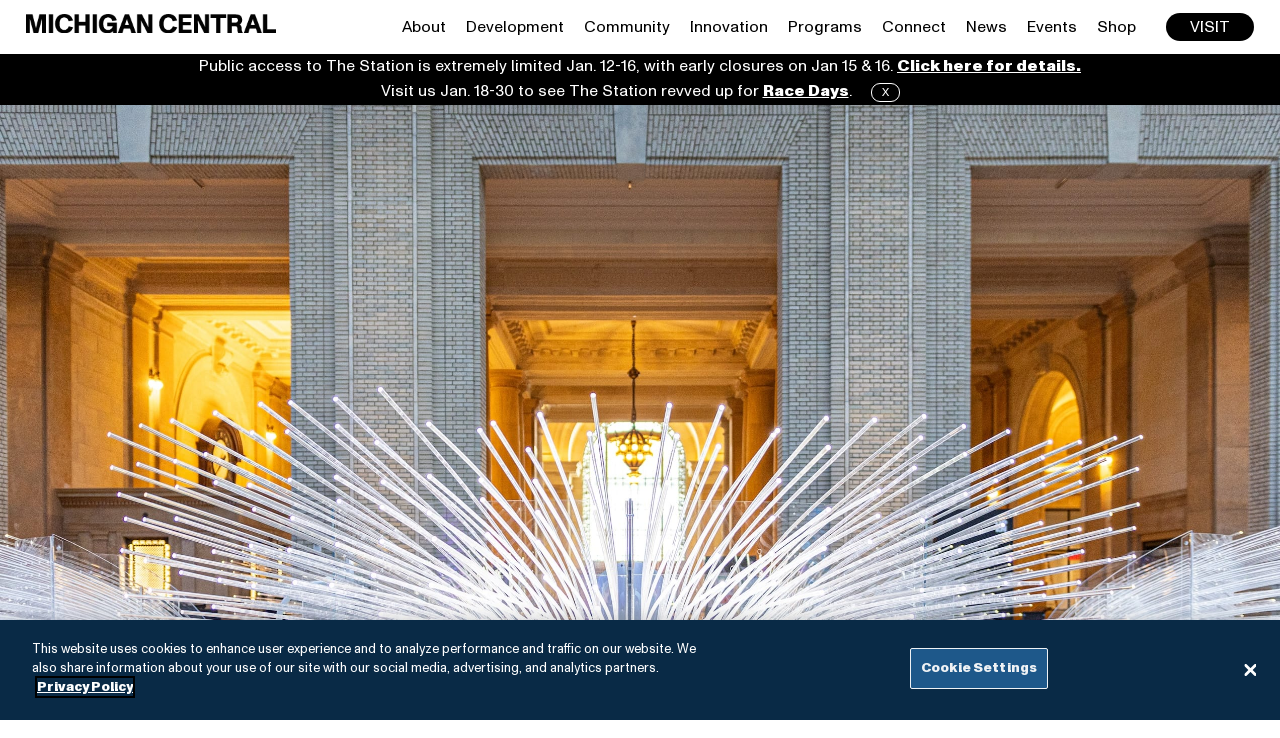

--- FILE ---
content_type: text/html; charset=UTF-8
request_url: https://michigancentral.com/michigan-central-station-releases-details-of-open-house-exhibitions-entertainment-arts-and-more/
body_size: 26320
content:
<!doctype html>
<html lang="en-US">
<head>
	<meta charset="UTF-8">
    <meta name="referrer" content="origin">
	<meta name="viewport" content="width=device-width, initial-scale=1">
	<link rel="profile" href="https://gmpg.org/xfn/11">

    	<!-- OneTrust Cookies Consent Notice start -->
	<script src="https://cdn.cookielaw.org/scripttemplates/otSDKStub.js"  type="text/javascript" charset="UTF-8" data-domain-script="d6603424-b946-4b06-98b2-f2a8bf99424f"></script>
	<script type="text/javascript">
	function OptanonWrapper() { }
	</script>
	<!-- OneTrust Cookies Consent Notice end -->

	<!-- Facebook Pixel Code -->
	<script>
	!function(f,b,e,v,n,t,s)
	{if(f.fbq)return;n=f.fbq=function(){n.callMethod?
	n.callMethod.apply(n,arguments):n.queue.push(arguments)};
	if(!f._fbq)f._fbq=n;n.push=n;n.loaded=!0;n.version='2.0';
	n.queue=[];t=b.createElement(e);t.async=!0;
	t.src=v;s=b.getElementsByTagName(e)[0];
	s.parentNode.insertBefore(t,s)}(window, document,'script',
	'https://connect.facebook.net/en_US/fbevents.js');
	fbq('init', '383093099773265');
	fbq('track', 'PageView');
	</script>
	<noscript><img height="1" width="1" style="display:none"
	src="https://www.facebook.com/tr?id=383093099773265&ev=PageView&noscript=1"
	/></noscript>
	<meta name="facebook-domain-verification" content="ca6yn9252oauh9wy3h4706b5ajfoh3" />
	 <!-- End Facebook Pixel Code -->
	<meta name="google-site-verification" content="u6isxXeNMt3XJ7C5wQ0CnPoFLWTnAbPZgF_omtAQv3g" />

	<!-- Google Tag Manager -->
	<script>(function(w,d,s,l,i){w[l]=w[l]||[];w[l].push({'gtm.start':
	new Date().getTime(),event:'gtm.js'});var f=d.getElementsByTagName(s)[0],
	j=d.createElement(s),dl=l!='dataLayer'?'&l='+l:'';j.async=true;j.src=
	'https://www.googletagmanager.com/gtm.js?id='+i+dl;f.parentNode.insertBefore(j,f);
	})(window,document,'script','dataLayer','GTM-MLGXCJK');</script>
	<!-- End Google Tag Manager -->

	<!-- Google Tag Manager (noscript) -->
	<noscript><iframe src="https://www.googletagmanager.com/ns.html?id=GTM-MLGXCJK"
	height="0" width="0" style="display:none;visibility:hidden"></iframe></noscript>
	<!-- End Google Tag Manager (noscript) -->

    <script type="text/javascript" src="https://www.bugherd.com/sidebarv2.js?apikey=fy4n3prdnlhreojdfeyk1g" async="true"></script>

	<meta name='robots' content='index, follow, max-image-preview:large, max-snippet:-1, max-video-preview:-1' />

	<!-- This site is optimized with the Yoast SEO Premium plugin v21.7 (Yoast SEO v26.6) - https://yoast.com/wordpress/plugins/seo/ -->
	<title>Michigan Central Station Releases Details Of OPEN House Exhibitions, Entertainment, Arts, And More - Michigan Central</title>
	<meta name="description" content="Michigan Central Station Releases Details Of OPEN House Exhibitions, Entertainment, Arts, And More - Michigan Central" />
	<link rel="canonical" href="https://michigancentral.com/michigan-central-station-releases-details-of-open-house-exhibitions-entertainment-arts-and-more/" />
	<meta property="og:locale" content="en_US" />
	<meta property="og:type" content="article" />
	<meta property="og:title" content="Michigan Central Station Releases Details Of OPEN House Exhibitions, Entertainment, Arts, And More" />
	<meta property="og:description" content="Michigan Central Station Releases Details Of OPEN House Exhibitions, Entertainment, Arts, And More" />
	<meta property="og:url" content="https://michigancentral.com/michigan-central-station-releases-details-of-open-house-exhibitions-entertainment-arts-and-more/" />
	<meta property="og:site_name" content="Michigan Central" />
	<meta property="article:publisher" content="https://www.facebook.com/MichiganCentral" />
	<meta property="article:published_time" content="2024-06-07T17:22:03+00:00" />
	<meta property="article:modified_time" content="2024-07-30T20:08:02+00:00" />
	<meta property="og:image" content="https://michigancentral.com/wp-content/uploads/2021/02/MCS-social-meta-Home-v2.jpg" />
	<meta property="og:image:width" content="1200" />
	<meta property="og:image:height" content="630" />
	<meta property="og:image:type" content="image/jpeg" />
	<meta name="author" content="aharwood" />
	<meta name="twitter:card" content="summary_large_image" />
	<meta name="twitter:label1" content="Written by" />
	<meta name="twitter:data1" content="aharwood" />
	<meta name="twitter:label2" content="Est. reading time" />
	<meta name="twitter:data2" content="6 minutes" />
	<script type="application/ld+json" class="yoast-schema-graph">{"@context":"https://schema.org","@graph":[{"@type":"Article","@id":"https://michigancentral.com/michigan-central-station-releases-details-of-open-house-exhibitions-entertainment-arts-and-more/#article","isPartOf":{"@id":"https://michigancentral.com/michigan-central-station-releases-details-of-open-house-exhibitions-entertainment-arts-and-more/"},"author":{"name":"aharwood","@id":"https://michigancentral.com/#/schema/person/11d6a7ed929c826feba0e8f9da74b47d"},"headline":"Michigan Central Station Releases Details Of OPEN House Exhibitions, Entertainment, Arts, And More","datePublished":"2024-06-07T17:22:03+00:00","dateModified":"2024-07-30T20:08:02+00:00","mainEntityOfPage":{"@id":"https://michigancentral.com/michigan-central-station-releases-details-of-open-house-exhibitions-entertainment-arts-and-more/"},"wordCount":1173,"publisher":{"@id":"https://michigancentral.com/#organization"},"articleSection":["Press Releases"],"inLanguage":"en-US"},{"@type":"WebPage","@id":"https://michigancentral.com/michigan-central-station-releases-details-of-open-house-exhibitions-entertainment-arts-and-more/","url":"https://michigancentral.com/michigan-central-station-releases-details-of-open-house-exhibitions-entertainment-arts-and-more/","name":"Michigan Central Station Releases Details Of OPEN House Exhibitions, Entertainment, Arts, And More - Michigan Central","isPartOf":{"@id":"https://michigancentral.com/#website"},"datePublished":"2024-06-07T17:22:03+00:00","dateModified":"2024-07-30T20:08:02+00:00","description":"Michigan Central Station Releases Details Of OPEN House Exhibitions, Entertainment, Arts, And More - Michigan Central","breadcrumb":{"@id":"https://michigancentral.com/michigan-central-station-releases-details-of-open-house-exhibitions-entertainment-arts-and-more/#breadcrumb"},"inLanguage":"en-US","potentialAction":[{"@type":"ReadAction","target":["https://michigancentral.com/michigan-central-station-releases-details-of-open-house-exhibitions-entertainment-arts-and-more/"]}]},{"@type":"BreadcrumbList","@id":"https://michigancentral.com/michigan-central-station-releases-details-of-open-house-exhibitions-entertainment-arts-and-more/#breadcrumb","itemListElement":[{"@type":"ListItem","position":1,"name":"Home","item":"https://michigancentral.com/"},{"@type":"ListItem","position":2,"name":"Michigan Central Station Releases Details Of OPEN House Exhibitions, Entertainment, Arts, And More"}]},{"@type":"WebSite","@id":"https://michigancentral.com/#website","url":"https://michigancentral.com/","name":"Michigan Central","description":"Corktown, Detroit","publisher":{"@id":"https://michigancentral.com/#organization"},"potentialAction":[{"@type":"SearchAction","target":{"@type":"EntryPoint","urlTemplate":"https://michigancentral.com/?s={search_term_string}"},"query-input":{"@type":"PropertyValueSpecification","valueRequired":true,"valueName":"search_term_string"}}],"inLanguage":"en-US"},{"@type":"Organization","@id":"https://michigancentral.com/#organization","name":"Michigan Central","url":"https://michigancentral.com/","logo":{"@type":"ImageObject","inLanguage":"en-US","@id":"https://michigancentral.com/#/schema/logo/image/","url":"https://michigancentral.com/wp-content/uploads/2024/06/cropped-MC_MichiganCentral_Wordmark_RGB_BLACK.png","contentUrl":"https://michigancentral.com/wp-content/uploads/2024/06/cropped-MC_MichiganCentral_Wordmark_RGB_BLACK.png","width":1500,"height":113,"caption":"Michigan Central"},"image":{"@id":"https://michigancentral.com/#/schema/logo/image/"},"sameAs":["https://www.facebook.com/MichiganCentral"]},{"@type":"Person","@id":"https://michigancentral.com/#/schema/person/11d6a7ed929c826feba0e8f9da74b47d","name":"aharwood","image":{"@type":"ImageObject","inLanguage":"en-US","@id":"https://michigancentral.com/#/schema/person/image/","url":"https://secure.gravatar.com/avatar/674162a6bd0e7ce9ab9aeb0038e51e714a90a820a8434bb96f51ac3db06d7fcf?s=96&d=mm&r=g","contentUrl":"https://secure.gravatar.com/avatar/674162a6bd0e7ce9ab9aeb0038e51e714a90a820a8434bb96f51ac3db06d7fcf?s=96&d=mm&r=g","caption":"aharwood"}}]}</script>
	<!-- / Yoast SEO Premium plugin. -->


<link rel='dns-prefetch' href='//static.addtoany.com' />
<link rel='dns-prefetch' href='//unpkg.com' />
<link rel='dns-prefetch' href='//d3js.org' />
<link rel='dns-prefetch' href='//cdnjs.cloudflare.com' />
<link rel='dns-prefetch' href='//cdn.jsdelivr.net' />
<link rel='dns-prefetch' href='//use.fontawesome.com' />
<link rel="alternate" type="application/rss+xml" title="Michigan Central &raquo; Feed" href="https://michigancentral.com/feed/" />
<link rel="alternate" type="application/rss+xml" title="Michigan Central &raquo; Comments Feed" href="https://michigancentral.com/comments/feed/" />
<link rel="alternate" title="oEmbed (JSON)" type="application/json+oembed" href="https://michigancentral.com/wp-json/oembed/1.0/embed?url=https%3A%2F%2Fmichigancentral.com%2Fmichigan-central-station-releases-details-of-open-house-exhibitions-entertainment-arts-and-more%2F" />
<link rel="alternate" title="oEmbed (XML)" type="text/xml+oembed" href="https://michigancentral.com/wp-json/oembed/1.0/embed?url=https%3A%2F%2Fmichigancentral.com%2Fmichigan-central-station-releases-details-of-open-house-exhibitions-entertainment-arts-and-more%2F&#038;format=xml" />
<style id='wp-img-auto-sizes-contain-inline-css'>
img:is([sizes=auto i],[sizes^="auto," i]){contain-intrinsic-size:3000px 1500px}
/*# sourceURL=wp-img-auto-sizes-contain-inline-css */
</style>
<link rel='stylesheet' id='formidable-css' href='https://michigancentral.com/wp-content/plugins/formidable/css/formidableforms.css?ver=121412' media='all' />
<style id='wp-emoji-styles-inline-css'>

	img.wp-smiley, img.emoji {
		display: inline !important;
		border: none !important;
		box-shadow: none !important;
		height: 1em !important;
		width: 1em !important;
		margin: 0 0.07em !important;
		vertical-align: -0.1em !important;
		background: none !important;
		padding: 0 !important;
	}
/*# sourceURL=wp-emoji-styles-inline-css */
</style>
<link rel='stylesheet' id='wp-block-library-css' href='https://michigancentral.com/wp-includes/css/dist/block-library/style.min.css?ver=6.9' media='all' />
<style id='global-styles-inline-css'>
:root{--wp--preset--aspect-ratio--square: 1;--wp--preset--aspect-ratio--4-3: 4/3;--wp--preset--aspect-ratio--3-4: 3/4;--wp--preset--aspect-ratio--3-2: 3/2;--wp--preset--aspect-ratio--2-3: 2/3;--wp--preset--aspect-ratio--16-9: 16/9;--wp--preset--aspect-ratio--9-16: 9/16;--wp--preset--color--black: #000000;--wp--preset--color--cyan-bluish-gray: #abb8c3;--wp--preset--color--white: #ffffff;--wp--preset--color--pale-pink: #f78da7;--wp--preset--color--vivid-red: #cf2e2e;--wp--preset--color--luminous-vivid-orange: #ff6900;--wp--preset--color--luminous-vivid-amber: #fcb900;--wp--preset--color--light-green-cyan: #7bdcb5;--wp--preset--color--vivid-green-cyan: #00d084;--wp--preset--color--pale-cyan-blue: #8ed1fc;--wp--preset--color--vivid-cyan-blue: #0693e3;--wp--preset--color--vivid-purple: #9b51e0;--wp--preset--gradient--vivid-cyan-blue-to-vivid-purple: linear-gradient(135deg,rgb(6,147,227) 0%,rgb(155,81,224) 100%);--wp--preset--gradient--light-green-cyan-to-vivid-green-cyan: linear-gradient(135deg,rgb(122,220,180) 0%,rgb(0,208,130) 100%);--wp--preset--gradient--luminous-vivid-amber-to-luminous-vivid-orange: linear-gradient(135deg,rgb(252,185,0) 0%,rgb(255,105,0) 100%);--wp--preset--gradient--luminous-vivid-orange-to-vivid-red: linear-gradient(135deg,rgb(255,105,0) 0%,rgb(207,46,46) 100%);--wp--preset--gradient--very-light-gray-to-cyan-bluish-gray: linear-gradient(135deg,rgb(238,238,238) 0%,rgb(169,184,195) 100%);--wp--preset--gradient--cool-to-warm-spectrum: linear-gradient(135deg,rgb(74,234,220) 0%,rgb(151,120,209) 20%,rgb(207,42,186) 40%,rgb(238,44,130) 60%,rgb(251,105,98) 80%,rgb(254,248,76) 100%);--wp--preset--gradient--blush-light-purple: linear-gradient(135deg,rgb(255,206,236) 0%,rgb(152,150,240) 100%);--wp--preset--gradient--blush-bordeaux: linear-gradient(135deg,rgb(254,205,165) 0%,rgb(254,45,45) 50%,rgb(107,0,62) 100%);--wp--preset--gradient--luminous-dusk: linear-gradient(135deg,rgb(255,203,112) 0%,rgb(199,81,192) 50%,rgb(65,88,208) 100%);--wp--preset--gradient--pale-ocean: linear-gradient(135deg,rgb(255,245,203) 0%,rgb(182,227,212) 50%,rgb(51,167,181) 100%);--wp--preset--gradient--electric-grass: linear-gradient(135deg,rgb(202,248,128) 0%,rgb(113,206,126) 100%);--wp--preset--gradient--midnight: linear-gradient(135deg,rgb(2,3,129) 0%,rgb(40,116,252) 100%);--wp--preset--font-size--small: 13px;--wp--preset--font-size--medium: 20px;--wp--preset--font-size--large: 36px;--wp--preset--font-size--x-large: 42px;--wp--preset--spacing--20: 0.44rem;--wp--preset--spacing--30: 0.67rem;--wp--preset--spacing--40: 1rem;--wp--preset--spacing--50: 1.5rem;--wp--preset--spacing--60: 2.25rem;--wp--preset--spacing--70: 3.38rem;--wp--preset--spacing--80: 5.06rem;--wp--preset--shadow--natural: 6px 6px 9px rgba(0, 0, 0, 0.2);--wp--preset--shadow--deep: 12px 12px 50px rgba(0, 0, 0, 0.4);--wp--preset--shadow--sharp: 6px 6px 0px rgba(0, 0, 0, 0.2);--wp--preset--shadow--outlined: 6px 6px 0px -3px rgb(255, 255, 255), 6px 6px rgb(0, 0, 0);--wp--preset--shadow--crisp: 6px 6px 0px rgb(0, 0, 0);}:where(.is-layout-flex){gap: 0.5em;}:where(.is-layout-grid){gap: 0.5em;}body .is-layout-flex{display: flex;}.is-layout-flex{flex-wrap: wrap;align-items: center;}.is-layout-flex > :is(*, div){margin: 0;}body .is-layout-grid{display: grid;}.is-layout-grid > :is(*, div){margin: 0;}:where(.wp-block-columns.is-layout-flex){gap: 2em;}:where(.wp-block-columns.is-layout-grid){gap: 2em;}:where(.wp-block-post-template.is-layout-flex){gap: 1.25em;}:where(.wp-block-post-template.is-layout-grid){gap: 1.25em;}.has-black-color{color: var(--wp--preset--color--black) !important;}.has-cyan-bluish-gray-color{color: var(--wp--preset--color--cyan-bluish-gray) !important;}.has-white-color{color: var(--wp--preset--color--white) !important;}.has-pale-pink-color{color: var(--wp--preset--color--pale-pink) !important;}.has-vivid-red-color{color: var(--wp--preset--color--vivid-red) !important;}.has-luminous-vivid-orange-color{color: var(--wp--preset--color--luminous-vivid-orange) !important;}.has-luminous-vivid-amber-color{color: var(--wp--preset--color--luminous-vivid-amber) !important;}.has-light-green-cyan-color{color: var(--wp--preset--color--light-green-cyan) !important;}.has-vivid-green-cyan-color{color: var(--wp--preset--color--vivid-green-cyan) !important;}.has-pale-cyan-blue-color{color: var(--wp--preset--color--pale-cyan-blue) !important;}.has-vivid-cyan-blue-color{color: var(--wp--preset--color--vivid-cyan-blue) !important;}.has-vivid-purple-color{color: var(--wp--preset--color--vivid-purple) !important;}.has-black-background-color{background-color: var(--wp--preset--color--black) !important;}.has-cyan-bluish-gray-background-color{background-color: var(--wp--preset--color--cyan-bluish-gray) !important;}.has-white-background-color{background-color: var(--wp--preset--color--white) !important;}.has-pale-pink-background-color{background-color: var(--wp--preset--color--pale-pink) !important;}.has-vivid-red-background-color{background-color: var(--wp--preset--color--vivid-red) !important;}.has-luminous-vivid-orange-background-color{background-color: var(--wp--preset--color--luminous-vivid-orange) !important;}.has-luminous-vivid-amber-background-color{background-color: var(--wp--preset--color--luminous-vivid-amber) !important;}.has-light-green-cyan-background-color{background-color: var(--wp--preset--color--light-green-cyan) !important;}.has-vivid-green-cyan-background-color{background-color: var(--wp--preset--color--vivid-green-cyan) !important;}.has-pale-cyan-blue-background-color{background-color: var(--wp--preset--color--pale-cyan-blue) !important;}.has-vivid-cyan-blue-background-color{background-color: var(--wp--preset--color--vivid-cyan-blue) !important;}.has-vivid-purple-background-color{background-color: var(--wp--preset--color--vivid-purple) !important;}.has-black-border-color{border-color: var(--wp--preset--color--black) !important;}.has-cyan-bluish-gray-border-color{border-color: var(--wp--preset--color--cyan-bluish-gray) !important;}.has-white-border-color{border-color: var(--wp--preset--color--white) !important;}.has-pale-pink-border-color{border-color: var(--wp--preset--color--pale-pink) !important;}.has-vivid-red-border-color{border-color: var(--wp--preset--color--vivid-red) !important;}.has-luminous-vivid-orange-border-color{border-color: var(--wp--preset--color--luminous-vivid-orange) !important;}.has-luminous-vivid-amber-border-color{border-color: var(--wp--preset--color--luminous-vivid-amber) !important;}.has-light-green-cyan-border-color{border-color: var(--wp--preset--color--light-green-cyan) !important;}.has-vivid-green-cyan-border-color{border-color: var(--wp--preset--color--vivid-green-cyan) !important;}.has-pale-cyan-blue-border-color{border-color: var(--wp--preset--color--pale-cyan-blue) !important;}.has-vivid-cyan-blue-border-color{border-color: var(--wp--preset--color--vivid-cyan-blue) !important;}.has-vivid-purple-border-color{border-color: var(--wp--preset--color--vivid-purple) !important;}.has-vivid-cyan-blue-to-vivid-purple-gradient-background{background: var(--wp--preset--gradient--vivid-cyan-blue-to-vivid-purple) !important;}.has-light-green-cyan-to-vivid-green-cyan-gradient-background{background: var(--wp--preset--gradient--light-green-cyan-to-vivid-green-cyan) !important;}.has-luminous-vivid-amber-to-luminous-vivid-orange-gradient-background{background: var(--wp--preset--gradient--luminous-vivid-amber-to-luminous-vivid-orange) !important;}.has-luminous-vivid-orange-to-vivid-red-gradient-background{background: var(--wp--preset--gradient--luminous-vivid-orange-to-vivid-red) !important;}.has-very-light-gray-to-cyan-bluish-gray-gradient-background{background: var(--wp--preset--gradient--very-light-gray-to-cyan-bluish-gray) !important;}.has-cool-to-warm-spectrum-gradient-background{background: var(--wp--preset--gradient--cool-to-warm-spectrum) !important;}.has-blush-light-purple-gradient-background{background: var(--wp--preset--gradient--blush-light-purple) !important;}.has-blush-bordeaux-gradient-background{background: var(--wp--preset--gradient--blush-bordeaux) !important;}.has-luminous-dusk-gradient-background{background: var(--wp--preset--gradient--luminous-dusk) !important;}.has-pale-ocean-gradient-background{background: var(--wp--preset--gradient--pale-ocean) !important;}.has-electric-grass-gradient-background{background: var(--wp--preset--gradient--electric-grass) !important;}.has-midnight-gradient-background{background: var(--wp--preset--gradient--midnight) !important;}.has-small-font-size{font-size: var(--wp--preset--font-size--small) !important;}.has-medium-font-size{font-size: var(--wp--preset--font-size--medium) !important;}.has-large-font-size{font-size: var(--wp--preset--font-size--large) !important;}.has-x-large-font-size{font-size: var(--wp--preset--font-size--x-large) !important;}
/*# sourceURL=global-styles-inline-css */
</style>

<style id='classic-theme-styles-inline-css'>
/*! This file is auto-generated */
.wp-block-button__link{color:#fff;background-color:#32373c;border-radius:9999px;box-shadow:none;text-decoration:none;padding:calc(.667em + 2px) calc(1.333em + 2px);font-size:1.125em}.wp-block-file__button{background:#32373c;color:#fff;text-decoration:none}
/*# sourceURL=/wp-includes/css/classic-themes.min.css */
</style>
<style id='font-awesome-svg-styles-default-inline-css'>
.svg-inline--fa {
  display: inline-block;
  height: 1em;
  overflow: visible;
  vertical-align: -.125em;
}
/*# sourceURL=font-awesome-svg-styles-default-inline-css */
</style>
<link rel='stylesheet' id='font-awesome-svg-styles-css' href='https://michigancentral.com/wp-content/uploads/font-awesome/v6.1.2/css/svg-with-js.css' media='all' />
<style id='font-awesome-svg-styles-inline-css'>
   .wp-block-font-awesome-icon svg::before,
   .wp-rich-text-font-awesome-icon svg::before {content: unset;}
/*# sourceURL=font-awesome-svg-styles-inline-css */
</style>
<link rel='stylesheet' id='wpcdt-public-css-css' href='https://michigancentral.com/wp-content/plugins/countdown-timer-ultimate/assets/css/wpcdt-public.css?ver=2.6.9' media='all' />
<link rel='stylesheet' id='mc-normalize-css' href='https://michigancentral.com/wp-content/themes/michigan-central/normalize.css?ver=1.0.0' media='all' />
<link rel='stylesheet' id='mc-fonts-css' href='https://michigancentral.com/wp-content/themes/michigan-central/fonts/fonts.css?ver=1.0.0' media='all' />
<link rel='stylesheet' id='mc-swiper-css' href='https://unpkg.com/swiper/swiper-bundle.min.css?ver=1.0.0' media='all' />
<link rel='stylesheet' id='mc-style-css' href='https://michigancentral.com/wp-content/themes/michigan-central/style.css?ver=1.0.0' media='all' />
<link rel='stylesheet' id='mc-extra-css' href='https://michigancentral.com/wp-content/themes/michigan-central/extra.css?ver=1.0.0' media='all' />
<link rel='stylesheet' id='font-awesome-official-css' href='https://use.fontawesome.com/releases/v6.1.2/css/all.css' media='all' integrity="sha384-fZCoUih8XsaUZnNDOiLqnby1tMJ0sE7oBbNk2Xxf5x8Z4SvNQ9j83vFMa/erbVrV" crossorigin="anonymous" />
<link rel='stylesheet' id='addtoany-css' href='https://michigancentral.com/wp-content/plugins/add-to-any/addtoany.min.css?ver=1.16' media='all' />
<link rel='stylesheet' id='font-awesome-official-v4shim-css' href='https://use.fontawesome.com/releases/v6.1.2/css/v4-shims.css' media='all' integrity="sha384-iW7MVRJO9Fj06GFbRcMqdZBcVQhjBWlVXUjtY7XCppA+DZUoHBQ7B8VB+EjXUkPV" crossorigin="anonymous" />
<!--n2css--><!--n2js--><script id="addtoany-core-js-before">
window.a2a_config=window.a2a_config||{};a2a_config.callbacks=[];a2a_config.overlays=[];a2a_config.templates={};
a2a_config.icon_color="#0a0101";

//# sourceURL=addtoany-core-js-before
</script>
<script defer src="https://static.addtoany.com/menu/page.js" id="addtoany-core-js"></script>
<script src="https://michigancentral.com/wp-includes/js/jquery/jquery.min.js?ver=3.7.1" id="jquery-core-js"></script>
<script src="https://michigancentral.com/wp-includes/js/jquery/jquery-migrate.min.js?ver=3.4.1" id="jquery-migrate-js"></script>
<script defer src="https://michigancentral.com/wp-content/plugins/add-to-any/addtoany.min.js?ver=1.1" id="addtoany-jquery-js"></script>
<script src="https://michigancentral.com/wp-content/plugins/stop-user-enumeration/frontend/js/frontend.js?ver=1.7.7" id="stop-user-enumeration-js" defer data-wp-strategy="defer"></script>
<script src="https://unpkg.com/scrollreveal?ver=1.0.0" id="mc-scroll-js"></script>
<link rel="https://api.w.org/" href="https://michigancentral.com/wp-json/" /><link rel="alternate" title="JSON" type="application/json" href="https://michigancentral.com/wp-json/wp/v2/posts/20733" /><link rel="EditURI" type="application/rsd+xml" title="RSD" href="https://michigancentral.com/xmlrpc.php?rsd" />
<meta name="generator" content="WordPress 6.9" />
<link rel='shortlink' href='https://michigancentral.com/?p=20733' />
<script type="text/javascript">document.documentElement.className += " js";</script>
<script>
  (function($) {
    $(document).on('facetwp-refresh', function() {
        if ( FWP.soft_refresh == true )  {
          FWP.enable_scroll = true;
        } else {
          FWP.enable_scroll = false;
        }
    });
    $(document).on('facetwp-loaded', function() {
      if (FWP.enable_scroll == true) {
        $('html, body').animate({
          scrollTop: $('[data-scroll-anchor="facet-container"]').offset().top
        }, 500);
      }
    });
  })(jQuery);
</script>
<style>.recentcomments a{display:inline !important;padding:0 !important;margin:0 !important;}</style>		<style type="text/css">
					.site-title,
			.site-description {
				position: absolute;
				clip: rect(1px, 1px, 1px, 1px);
				}
					</style>
		<link rel="icon" href="https://michigancentral.com/wp-content/uploads/2024/07/cropped-mc-_logo-32x32.jpg" sizes="32x32" />
<link rel="icon" href="https://michigancentral.com/wp-content/uploads/2024/07/cropped-mc-_logo-192x192.jpg" sizes="192x192" />
<link rel="apple-touch-icon" href="https://michigancentral.com/wp-content/uploads/2024/07/cropped-mc-_logo-180x180.jpg" />
<meta name="msapplication-TileImage" content="https://michigancentral.com/wp-content/uploads/2024/07/cropped-mc-_logo-270x270.jpg" />
		<style id="wp-custom-css">
			.header-banner p {
    margin-top: -15px;
    background-color: #000 !important;
}

.header-banner {
    text-align: center;
    color: #fff;
    background-color: #000;
}

.header-banner h5 {
	margin-bottom: 0;
}

.hero-background {
    width: calc(100vw - 0px);
}
section.articles .articles-inner a.bread {
    border-bottom-width: 0;
}
.show-for-sr {
			border: 0; 
      clip: rect(0 0 0 0); 
      height: 1px;  
      margin: -1px;
      overflow: hidden;
      padding: 0;
      position: absolute;
      width: 1px;
	}
section#partner-connect {
    padding: 75px 0;
    text-align: center;
    background: #F7F7F7;
}
section#partner-connect {
    overflow: visible;
}
section#partner-connect h2 {
    color:#000;
}
section#partner-connect h2 span {
    display:block;
		color:#246EA3;
}

@media only screen and (min-width: 1025px) {
	section.layout.layout-3 .split, section.intro .split {
    	height: auto;
	}
	.hero-background {
    width: calc(100vw - 17px);
	}
	section#partner-connect {
    padding: 150px 0;
	}
}

.matterport-showcase iframe{
  min-height: 240px;
  margin: 16px 0;
  width: 100%; }

@media screen and (min-width: 768px) {
.matterport-showcase iframe {
  min-height: 360px; }}

@media screen and (min-width: 992px) {
.matterport-showcase iframe {
  height: 340px;
  max-width: 1068px;
  margin: 0 auto 15px; }}

.matterport-showcase {
  text-align: center;
}
div#n2-ss-2 .n2-style-439bfc47f09deff4f07e9e667a2ccd9b-heading:Hover, div#n2-ss-2 .n2-style-439bfc47f09deff4f07e9e667a2ccd9b-heading:ACTIVE, div#n2-ss-2 .n2-style-439bfc47f09deff4f07e9e667a2ccd9b-heading:FOCUS, div#n2-ss-2-arrow-previous:focus, div#n2-ss-2-arrow-next:focus {
	outline:2px solid #000;
}
.n2-bullet:focus {
    outline: 2px solid #000;
}
.hero-background .viewport-
.controls a {
    color: white;
    font-weight: bold;
    background: none;
    padding: 0;
    margin: 0;
    outline: none;
    border: 0;
    transition: all 0.225s ease;
    text-shadow: 0px 0px 3px black;
		height: 30px;
    display: block;
}
.hero-background .viewport-header .controls a span.text {
    position: relative;
    top: -10px;
    padding-right: 5px;
}
.home-social {
	position:absolute;
	bottom:5%;
	right:7%;
}
.footer-social {
	margin-top:30px;
}
.home-social a, .footer-social a {
	border-bottom-width:0!important;
	padding:8px;
	display: inline-block;
}
.social-btn-cstm {
	width: 64px;
	transition:padding 300ms ease, width 300ms ease;
}
.home-social a:hover .social-btn-cstm, .footer-social a:hover .social-btn-cstm {
	padding:4px;
	width:64px;
}
.contact-page-social {
    display: inline-block;
    width: 50%;
}
.contact-page-social span {
    display: inline-block;
    padding: 0 0 1rem 1rem;
    top: -0.5rem;
    position: relative;
}
.contact-page-social img {
    display: inline-block;
}
.light-hr {
	border-bottom:1px solid #ddd;
	margin:2rem 0;
}
.page-id-22 h2 {
    font-size: 1.5em;
	}
@media only screen and (min-width: 768px) {
	.page-id-22 h2 {
    font-size: 2em;
	}
}
.opt-in .frm_checkbox input[type="checkbox"] {
     position: relative;
     cursor: pointer;
     padding: 0;
     margin-right: 10px;
}
 .opt-in .frm_checkbox input[type="checkbox"]:before {
     content: '';
     margin-right: 10px;
     display: inline-block;
     margin-top: -2px;
     width: 20px;
     height: 20px;
     background: #fcfcfc;
     border: 1px solid #333;
     border-radius: 2px;
}
.opt-in .frm_checkbox input[type="checkbox"]:hover:before {
     background: #246ea3;
}
.opt-in .frm_checkbox input[type="checkbox"]:focus:before {
     box-shadow: 0 0 0 3px rgba(0, 0, 0, 0.12);
}
.opt-in .frm_checkbox input[type="checkbox"]:checked:before {
     background: #246ea3;
     border-color: #246ea3;
}
.opt-in .frm_checkbox input[type="checkbox"]:disabled {
     color: #b8b8b8;
     cursor: auto;
}
.opt-in .frm_checkbox input[type="checkbox"]:disabled:before {
     box-shadow: none;
     background: #ddd;
}
.opt-in .frm_checkbox input[type="checkbox"]:checked:after {
     content: '';
     position: absolute;
     left: 5px;
     top: 8px;
     background: white;
     width: 2px;
     height: 2px;
     box-shadow: 2px 0 0 white, 4px 0 0 white, 4px -2px 0 white, 4px -4px 0 white, 4px -6px 0 white, 4px -8px 0 white;
     transform: rotate(45deg);
}
.single .article-body a {
    color: #000000;
    text-decoration: underline;
}
p.h2 {
    color: #297FBD;
    font-size: 3.375em!important;
    font-weight: 700;
    line-height: 1.2!important;
}
.layout-countdown {
	position:	absolute;
	padding-top:15%;
}
section.layout.layout-3 .split .layout-image img.countdown-brand {
    width: 100px;
    height: auto;
    position: relative;
    left: calc(50% - 50px);
}
.postid-1652 .news-event-cta {
    display: none;
}
span.color {
    color: #297FBD;
    background: -webkit-linear-gradient(
0deg, #25469F, #37A1A4);
    -webkit-background-clip: text;
    -webkit-text-fill-color: transparent;
	white-space: nowrap;
}

@media only screen and (max-width: 767px) {
	span.color {
    color: #297FBD;
    background: none;
    -webkit-background-clip: initial;
    -webkit-text-fill-color: initial;
	}
	p.h2 {
    font-size: 2.375em!important;
}
}
.home-news .home-news-inner a.button.closer-button {
    margin: 20px 0 0;
}
.postid-1652  .news-category-type {
	display: none;
}
a.button.white-button {
    border: 1px solid #ffffff;
    color: #ffffff;
}
.home-intro.layout.layout-3 .split .layout-text.intro-left .layout-text-inner h1 {
    text-align: left;
		line-height: 1.1;
    font-size: 3.5rem;
		overflow-wrap: normal;
}
.home-intro.layout.layout-3 .split .layout-text.intro-left .layout-text-inner p {
    text-align: left;
}
.home-social-left {
    text-align: left;
}
.layout-text.intro-left {
    width: 100%;
		max-width: 700px;
    padding: 3rem 3rem 0 3rem;
    bottom: 0;
    position: absolute;
}
.layout-text.intro-left .layout-text-body {
    padding: 2rem 2rem 2.5rem 2rem;
		background: #ffffff;
}
.home-social-left a {
    position: relative;
    z-index: 50;
}
.connect-with-us-inner {
    padding: 100px 0;
}

@media only screen and (max-width: 767px) {
  .layout-text.intro-left {
    width: 100%;
    max-width: 700px;
    padding: 3rem 0 0 0;
    bottom: 0;
    position: relative;
  }
	.layout-text.intro-left span.color {
    white-space: normal;
  }
	.hero-background {
    height: auto;
	}
	.logged-in .hero-background {
    margin-top: 32px;
		height: auto;
	}
	.hero-background .viewport-header .controls .pause-video {
    display: none;
	}
	.hero-background video {
    display: none;
	}
	.hero-background .viewport-header {
    position: relative;
	}
}

/* programs page */
section.intro .split .intro-text .intro-text-inner p.program-sub {
	font-size:1.75rem;
	font-weight:bold;
}

#accelerate-program-highlights .layout-text-body, #accelerate-program-partners .layout-text-body, #accelerate-program-faq .layout-text-body{max-width:100%;}

section#accelerate-program-partners.layout.layout-2 .layout-inner ul.grid-elements li .grid-element-image img {
    width: 75%;
    height: initial; 
}

section#accelerate-program-focus.layout.layout-1 .layout-inner .layout-image img {
	height:initial;
}

@media only screen and (max-width: 500px) {
	h1.news-title {
    font-size: 2.5em;
	}
}

/*Collaborators Page */

a.collab-btn {
	text-align:center;
}

.collab-nl-studio, .collab-mi-det {
	margin-bottom:0px;
}

.collab-nl-studio-list, .collab-mi-det-list{
	margin-top:0px;
}
.logo-wrap {
	width:100%;
	margin: 50px auto 0px;
}

.logos-side {
	display:flex;
	flex-direction:column;
}

.build-logo, .prosper-logo {
		width: 250px;
    margin:auto;
		padding: 20px;
	}

@media only screen and (min-width: 1024px){
	section#collab-newlab.layout.layout-1 .layout-inner .layout-text, section#collab-ford.layout.layout-1 .layout-inner .layout-text, section#collab-google.layout.layout-1 .layout-inner .layout-text, section#collab-mi-det.layout.layout-1 .layout-inner .layout-text,section#collab-autonomous.layout.layout-1 .layout-inner .layout-text
	{
		display: initial
}	

	a.collab-btn {
	margin-bottom:100px;
	}
	
	.logos-side {
	flex-direction:row;
	}
	
	.build-logo, .prosper-logo {
		width: 50%;
    
	}
}

@media only screen and (min-width: 768px){
	.logo-wrap {
		width:600px;
	}
}
/*Michigan Central Founding Member and Partnership Announcement gallery */
.img-gallery-wrap {
    display:flex;
    flex-wrap:wrap;
    gap:10px;
    width:100%;
}

.gallery-img {
    display:inline-block;
    max-width:45%;
}

@media screen and (max-width:800px){
    .gallery-img {
        max-width:100%;
    } 
}

.sxsw-heading {
	color:#246EA3;
}
section.layout.layout-4#faq-contacts .layout-inner .four-card-grid .card-wrap {
    min-height: auto;
    box-shadow: 0px 0px 20px 0px rgb(0 0 0 / 0%);
    -webkit-box-shadow: 0px 0px 20px 0px rgb(0 0 0 / 0%);
    -moz-box-shadow: 0px 0px 20px 0px rgba(0, 0, 0, 0);
}
#faq-contacts .layout-text, #faq-contacts .layout-subhead, #faq-contacts .image-wrap {
    display: none;
}
section.layout#faq-contacts .layout-inner {
    padding: 20px 0;
}
.pad-home-above {
    padding-top: 4rem;
}
section.layout.layout-paragraph.light-gray {
    background: #F4F4F4;
}
.layout-2 .grid-element-text p {
	padding-bottom: 1rem;
}
@media screen and (min-width:1024px){
#artist-fiver li:nth-child(4) {
	margin-left:18%;
}
	.page-id-2191 section.intro .split .intro-text .intro-text-inner h1 {
    font-size: 3.5vw;
    }
}
.fa-brands.fa-instagram {
    font-size: 1.5rem;
    top: 3px;
    position: relative;
}

ul.blue-pop {
    padding: 0!important;
}
ul.blue-pop li strong {
   color:#246EA3;
	 font-size:1.25rem;
}
ul.blue-pop li {
    margin-bottom: 0.5rem;
}
ul.blue-pop li:before {
    content: ""!important;
}
.page-id-2272 h1 small {
    font-size: 1.5vw!important;
}
.page-id-2272 h1 {
    font-size: 3vw!important;
    line-height: 1.3!important;
	  margin-bottom: 0!important;
}

.sidepad-image {
	padding: 0 1rem 2rem;
	margin-top: 30px;
}

.secondary-h2 {
	color: #246ea3;
	font-size: 2.75rem;
}
.single .article-body a.button:hover {
    color: #fff;
    text-decoration: none;
}

@media only screen and (max-width: 767px){
	
    .page-id-2272 h1 small {
       font-size: 2.5vw!important;
    }
    .page-id-2272 h1 {
       font-size: 4.5vw!important;
    }
	.sidepad-image {
    padding: 0 0 2rem;
	}
	#news-featured-img .content-wrap {
		width:100%;
	}
}
.postid-2452 #related-articles {
    display: none;
}
.privacy-icon {
    width: 40px;
    margin-top: -10px;
    position: relative;
    top: 5px;
}
.site-backtotop {
    z-index: 5000;
}
.site-backtotop button {
    padding: 10px;
    background-color: #fff;
}
.site-backtotop button:hover {
    background-color: #fff;
}
.nobr {
	white-space:nowrap;
}
p.mighty {
	font-size:25px !important;
}
section.layout#blue-bar .layout-inner {
    padding: 0;
}
section.layout#white-bar .layout-inner {
    padding: 50px 0 0;
}
#white-bar {
	background: #fff;
	position:relative;
	z-index:2;
}
section.layout .layout-inner .layout-text ul.open-department-list li::before {
    content: '';
}

ul.open-department-list:after {
	content:'';
	display:block;
	clear:both;
}
ul.open-department-list li {
	width: calc(50% - 2rem);
	float:left;
	padding: 1rem;
}
ul.open-department-list li a {
	width: 100%;
	display:block;
	padding: 2rem;
	font-size: 1.25rem;
}

ul.open-department-list li a small {
	color: #888;
}

ul.open-department-list li a:hover {
	background:rgba(136,213,244,0.1);
}

@media only screen and (max-width: 767px) {
	
	ul.open-department-list li {
	 	width: 100%;
		float:none;
		padding: 0;
	}
	.open-department-list br {
		display:block;
	}
}

   .hero-job-title {
    padding: 4rem 1rem 10rem 1rem;
    color: white;
    background-image: url('https://michigancentral.com/wp-content/uploads/2022/07/evening-mc-scaled.jpg');
}

.job-title-top {
	width: 90%;
	margin: 0 auto 2rem !important;
}

.job-main-container {
    display: flex;
    gap: 2rem;
    margin: -6rem auto 0;
		background: white;
		width: 90%
}

.job-gh-container {
	width: 100%;
}

.job-side-container {
		margin-top: 5rem;
		background: white;
    display: none;
}

.side-content-border{
    border: 2px solid black;
    width: 40%;
    margin: 1px 0;
}

.job-location {
	margin-top: 1rem
}

.job-dept {
	margin-top: 1rem
}

@media (min-width: 1024px) {
.job-gh-container {
    width: 70%
}
.job-side-container{
    display: block;
    width: 25%;
}
	   .hero-job-title {
    padding: 6rem 6rem 10rem 6rem;
	}
}

.hero-job-title {
	background-image: url('https://michigancentral.com/wp-content/uploads/2023/06/Sunset-building-cropped.jpg');
	background-repeat: no-repeat;
	background-size: cover;
}

.job-title-top {
	display: none;
}
.layout-posts .date {
	display: none !important;
}

[role="tablist"] {
  padding: 0;
	text-align: center;
}

[role="tablist"] li, [role="tablist"] a {
  display: inline-block;
}

[role="tablist"] a {
  text-decoration: none;
  padding: 0.5rem 1em;
	border: 2px solid #fff;
}

[role="tablist"] [aria-selected] {
  border: 2px solid;
  background: #fff;
  position: relative;
  top: 2px;
}

.swiper-button-prev:focus {
	  outline: none !important;
	  box-shadow: inset 0 0 0 0px black;
}

.swiper-button-next:focus {
	  outline: none !important;
	  box-shadow: inset 0 0 0 0px black;
}

*:focus {
  outline: none;
  box-shadow: inset 0 0 0 4px black;
}

.gallery-slider-arrow:focus {
	  box-shadow: none;
}

@media (max-width: 550px) {
  
  [role="tablist"] li, [role="tablist"] a {
    display: block;
    position: static;
  }
  
  [role="tablist"] a {
    border: 2px solid #222 !important;
  }
  
  [role="tablist"] li + li a {
    border-top: 0 !important;
  }
  
  [role="tablist"] [aria-selected] {
    position: static;
  }
  
  [role="tablist"] [aria-selected]::after {
    content: '\0020⬅';
  }
  
  [role="tabpanel"] {
    border-top: 0;
  }
  
}

.featured-event {
	background-color: #F7F7F7;
	padding: 4rem 0
}

.featured-event img {
	margin-left: 0;
}

.venue-rentals-header {
	margin: 6rem auto;
}

.events-embed {
    height: 1800px;
	width: 95%
}

.home-video-block {
	    width: 100%;
    padding-right: 0;
}

.main-video-top {
	width: 100%;
	margin-left: 0;
}

@media (min-width: 800px) {
	.events-embed {
    height: 1500px;
}
	
	.home-video-block {
	    width: 100%;
    padding-right: 2rem;
}
	
	.main-video-top {
	width: 100%;
	margin-left: 2rem;
}
}

.article-card-body .news-summary {
	min-height: 0 !important;
}

.article-card-body{
	flex: 1;
}

.news-article-cta {
    width: 95%;
    margin: 0 auto 10px auto;
}

.news-article-cta svg {
	fill: black;
	margin-right: 5px;
}

.main-video-top {
  position: relative;
  padding-bottom: 56.25%; /* 16:9 */
  height: 0;
}
.main-video-top iframe {
  position: absolute;
  top: 0;
  left: 0;
  width: 100%;
  height: 100%;
}

.aair-embed-map {
  position: relative;
  padding-bottom: 50.25%; /* 16:9 */
  height: 0;
	margin-bottom: 2rem
}
.aair-embed-map iframe {
  position: absolute;
  top: 0;
  left: 0;
  width: 100%;
  height: 100%;
}


.aair-embed-map {
	width: 100%;
	margin-left: 0;
}

.aair-main .intro{
	box-shadow: none;
}

.aair-main a{
	text-decoration: underline;
}

.aair-main .contain{
	max-width: 100%;
}

.aair-main .button {
	padding: 12px 20%;
	margin: 2rem auto;
	text-align: center;
}

.aair-map-content-section {
	background: #F4F4F4;
}

	.aair-map-content {
				margin-top: 3rem;
		margin-bottom: 3rem;
	}

.aair-image-content{
	margin-bottom: 3rem
}

.aair-main .connect-with-us-inner{
	padding: 70px 0 30px 0;
}

.aair-grid-pdfs {
	display: grid;
	grid-template-columns: repeat(4, 1fr);
	grid-column-gap: 20px;
	grid-row-gap: 60px;
}

.aair-grid-pdfs-section {
	margin-top: 6rem;
		margin-bottom: 4rem;
}

.aair-grid-pdfs-section a:hover {
	opacity: 0.8;
}

@media only screen and (max-width: 768px) {
		.aair-grid-pdfs {
			grid-template-columns: repeat(1, 1fr);
	}
}

.small-business-logo-content {
    display: flex;
    justify-items: center;
    align-items: center;
    gap: 2rem;
}

.small-business-logo-content p{
	display: flex;
	flex: 1;
	justify-content: center;
}

.small-business-logo-content img {
	flex: 1;
	max-width: 350px;
}

.small-business-text {
	flex: 2
}

.small-business-two-logos {
	flex: 1;
}

.small-business-two-logos-footer p {
	display: flex;
	justify-content: center;
	align-items:center;
}

.small-business-two-logos-footer img {
	aspect-ratio: 5/2;
	object-fit: contain;
	max-width: 350px;
	gap: 30px;
}

.small-business-two-logos p {
	display: flex;
	flex-direction: column;
	flex: 1;
	align-items: center;
}

.small-business-text p {
	display: block;
}

#gform_submit_button_2 {
	background: black
}

.a2a_s__default {
	background-color: black !important;
}




.venue-iframe {
    position: relative;
    padding-bottom: 623%;
    height: 0;
    overflow: hidden;
	margin-bottom: 4rem;
	width: 100%;
}

.venue-iframe iframe {
	  position: absolute;
    top:0;
    left: 0;
    width: 100%;
    height: 100%;
}

.venue-button-container {
	margin: 4rem 0 8rem 0;
		display: flex;
	justify-content: center;
}

.page-id-20948 section.layout .layout-inner {
	padding: 20px 0;
}

.page-id-20948 section.layout .layout-inner .layout-text {
	margin: 0 0 25px;
}

.page-id-20948 section.layout.layout-1 .layout-inner .layout-text {
	margin: 0 0 25px;
}

@media only screen and (max-width: 550px){
	.page-id-20948 section.layout .layout-inner .layout-text {
	margin: 0px auto;
}

.page-id-20948 section.layout.layout-1 .layout-inner .layout-text {
	margin: 0px auto;
}
}

.visit-header-content-section {
	margin: 3rem 0;
}

.visit-parking-pics {
	display: grid;
	grid-template-columns: 1fr 1fr 1fr;
	gap: 1.5rem;
}


@media only screen and (min-width: 800px) {

.visit-nav-button {
    margin: auto 0 !important;
    margin-left: 30px !important;
}

.visit-nav-button a {
		color: white !important;
    background-color: black !important;
    border-radius: 86px !important;
    font-size: 16px !important;
    padding: 2px 24px !important;
    margin: auto 0 !important;
    text-transform: uppercase !important;
}

}

@media only screen and (max-width: 1024px){
	.visit-parking-pics {
			grid-template-columns: 1fr;
		
	}
}

.visit-parking-pics img {
    height: 100%;
    object-fit: cover;
	width: 100%;
}

.host-submit-button {
	    display: flex;
    justify-content: center;
}

.host-venue-cards {
  display: flex;
  flex-direction: row;
  flex-wrap: wrap;
  justify-content: center; 
  gap: 20px;
	margin: 4rem 0;
}

.host-venue-card-img-top {
  height: 300px;
	    object-fit: cover;
    width: 100%;
}

.host-venue-card {
  width: 28%;
    min-height: 600px;
box-shadow: 0px 2px 9px 0px rgba(0,0,0,0.75);
}

.host-venue-card-body {
	padding: 1rem;
}

.host-venue-card-title {
	font-weight: bold;
	font-size: 2rem;
	margin: 0;
}

.host-venue-card-subtitle {
	margin: 0;
	font-size: .8rem;
}


@media only screen and (max-width: 1024px) {
	.small-business-two-logos-footer p {
		flex-direction: column;
	}
}

.parent-pageid-1902 .layout-text-body {
	margin: 0 auto;
}

.parent-pageid-1902 section.layout.layout-2 .layout-inner .layout-text-body {
	max-width: revert;
}

.hero-mc-video-block {
	padding-right: 0 !important;
	padding-left: 2rem !important;
}

.job-board-careers-text {
	width: 45%
}

#event-featured-event a {
	    border-bottom: 1px solid var(--primary);
}

#event-featured-event a:active {
	color: black;
}

#event-featured-event a:focus {
	color: black;
}

#michigan-central .contain{
	margin-bottom: 20px !important;
	padding-bottom: 20px 
}
#news .layout-text {
		margin-bottom: 10px !important;
	padding-bottom: 0px 
}

#news .layout-inner {
		margin-bottom: 10px !important;
	padding-bottom: 0px 
}

/* .newlab-programs {
	display: grid;
    grid-template-columns: auto auto auto;
}

@media only screen and (max-width: 800px) {
.newlab-programs {
    grid-template-columns: auto ;
	gap: 0;
}
}
*/

#collab-newlab .layout-text-body {
	width: 100%;
}

.newlab-program-header {
	width: 100%;
}

@media only screen and (min-width: 1024px) {
.newlab-program-header {
	width: 47%;
}
} 

.newlab-row {
  display: flex;
  flex-wrap: wrap;
}

.newlab-row li{
	margin-bottom: 10px;
}

.newlab-row ul {
	margin-block-end: 0px
}

.newlab-row .collab-nl-studio {
	margin-top: 0;
}

.newlab-img-cta {
	display: flex;
    flex-direction: column;
    align-items: flex-start;
}

/* Create four equal columns that sits next to each other */
.newlab-column {
  flex: 30%;
  max-width: 30%;
  padding: 0 4px;
}

/* Responsive layout - makes a two column-layout instead of four columns */
@media screen and (max-width: 800px) {
  .newlab-column {
    flex: 45%;
    max-width: 45%;
  }
}

/* Responsive layout - makes the two columns stack on top of each other instead of next to each other */
@media screen and (max-width: 600px) {
  .newlab-column {
    flex: 100%;
    max-width: 100%;
  }
}

.postid-21097 #news-article-img {
	height: 800px !important;
	max-width: 1440px !important;
		margin: 0 auto !important;
}

.postid-21097 #news-article-img img {
	height: 900px !important;
}

.postid-21639 #news-article-img {
padding-top: 5rem;
}

.postid-21639 #news-article-img img {
    object-fit: cover;
    object-position: top;
}

#partners {
	margin-bottom: 6rem;
}

.swiper-container {
	position: relative;
}

.about-swiper .swiper-slide p  {
padding-bottom: .5rem !important;
}
.about-swiper .swiper-button-next {
	top: 40% !important;

}

.about-swiper .swiper-button-prev {
	top: 40% !important;

}

.about-swiper-text p {
	text-align: center !important;
	padding: 0 !important;
}

.about-swiper-text-headline {
	font-size: 1.2rem !important;
	    font-weight: bold;
	margin-top: 1rem !important;
	
}

.page-id-20 .article-item{
	display: flex;
}

.page-id-18 .intro-image {
	margin-top: 8rem;
}

	.page-id-18	section.intro .split .intro-image img {
		object-position: top;
	}

#winter-experiences .layout-inner {
	padding-bottom: 0
}

#winter-retail .layout-inner {
	padding: 0;
		padding-top: 4rem;
}

#winter-retail .layout-text {
	margin: 0
}

#winter-parking .layout-inner {
	padding: 0;
		padding-top: 4rem;
}

#winter-parking .layout-text {
	margin: 0
}

#winter-tickets .layout-inner {
	padding: 0;
		padding-top: 4rem;
}

.winter-station-header {
	margin-top: 5rem;
}

.mobile-menu-bug {
	display: none;
}


@media only screen and (max-width: 1026px) {
.page-id-18 .intro-image {
	margin-top: 0rem;
}
}

@media only screen and (max-width: 800px) {
.page-id-20892 h1 {
	font-size: 3rem
}
}

#hide-about, #hide-about-2 {
	display: none;
}

#featured-events .featured-intro {
	    display: flex;
    flex-direction: column;
    height: 100%;
    justify-content: end;
}

#featured-events .featured-intro .home-social-left {
	display: none;
}


}
@media only screen and (max-width: 800px) {
	.hero-mc-video-block {
	padding-right: 0 !important;
	padding-left: 0!important;
}
}

@media only screen and (max-width: 1024px) {
	.small-business-logo-content {
		flex-direction: column;
		gap: 1rem;
	}
	.small-business-two-logos p {
		gap:	2rem;
	}
	.job-board-careers-text {
	width: 100%
}
}

#being-a-good-neighbor {
	display: none;
}

@media only screen and (min-width: 1024px) {
	section.layout.layout-2 .layout-inner, section.layout.layout-posts .layout-inner {
			padding: 50px 0 50px;
	}
}

@media only screen and (min-width: 768px) {
	.aair-main .button {
	padding: 12px 10%;
		margin: 2rem 0;
		text-align: left;
		width: initial;
}
	
	.aair-image-content{
		display:flex;
		gap: 2rem;
		margin-top: 7rem;
		margin-bottom: 7rem;
	} 
	.aair-image {
		flex: 4;
	}
	.aair-text-content{
		flex: 6;
	}
	
		.aair-map-content {
				margin-top: 7rem;
		margin-bottom: 7rem;
	}
	
}

/* header styling - can be removed when banner taken down - remove div in header.php as well */

.header-banner {
	position: relative;
	z-index: -1;
}

.header-banner-close {
	cursor: pointer;
	background-color: black;
	padding: 0px 10px;
	border-radius: 99px;
	border: 1px solid white;
	margin-left: 15px;
	font-size: 12px;
}

.header-banner p {
    margin: 0;
    text-align: center;
    background-color: black;
	  color: white;
	padding: 0 5px;
}

.header-banner p a {
text-decoration: underline;
	font-weight: bold;
	color: white;
}

header.site-header nav.main-navigation ul li a {
	padding: 5px 0;
}


header.site-header nav.main-navigation {
		padding: 10px 0 !important;
	}

.sub-navigation {
	display: none;
}

@media only screen and (max-width: 800px) {
	.header-banner p {
		font-size: 12px;
	}
}


.why-boardroom {
    display: none;
}
.key_offering_row {
    display: flex;
    flex-wrap: wrap;
    padding: 40px 0;
    column-gap: 55px;
    row-gap: 60px;
}
.choose_col{
width:calc(25% - 41.25px);
}
.key_offering_col h3, .choose_col h3 {
    font-size: 24px;
}
.disclaimer {
    margin: 2rem auto;
}
.page-id-22630 section.intro .split .intro-image img {
    object-fit: contain;
}
@media screen and (max-width:1025px){
.events_grid{gap:30px;}
.events_blk{width:calc(50% - 15px);}
.choose_col {
    width: calc(50% - 15px);
}
.key_offering_col {
    width: calc(33.33% - 20px);
}
.key_offering_row{gap:30px;}
.choose_row{column-gap:30px;}
}
@media screen and (max-width:767px){
.events_grid{gap:30px;}
.events_blk,.key_offering_col, .choose_col{width:100%;}
#collaboration form{max-width:100%;}
#collaboration .gform-theme--foundation .gform_fields{column-gap:0;}
}
.single.single-event.postid-22892 .learnmore {
    display: none;
}

.featured-grid {
    margin-bottom: 50px;
}

@media (max-width: 767px) {
  .featured-grid {
    flex-direction: column !important;
  }
  .featured-grid .img-wrap {
    order: 1 !important;
    flex: 1 1 100% !important;
    padding: 0 !important;
  }
  .featured-grid .text-wrap {
    order: 2 !important;
    flex: 1 1 100% !important;
    padding: 0 !important;
  }
	
	 .two-column-schedule__column {
   gap: 0 !important;
    }
}

.header-banner p {
    background-color: #000;
}

.events_img {
    position: relative;
    padding-bottom: 50%;
    aspect-ratio: 2 / 1;
}

.events_img img {
    position: absolute;
    top: 0;
    right: 0;
    bottom: 0;
    left: 0;
    width: 100%;
    height: 100% !important;
}

.single-post #news-article-img {
	margin-top: 5rem;
  max-height: 800px;
  height: auto;
}

.single-post #news-article-img img {
	height: auto !important;
}
.page-id-4363 .featured-events-grid {
    width: 100%;
}

#exhibits .image-wrap {
    height: auto;
}
#exhibits .card-wrap {
    min-height: auto;
    box-shadow: none;
}
#exhibits .layout-text h2 {
    width: 100%;
}
#exhibits .layout-text, #logos .layout-text {
    margin: 0;
}
#logos .layout-subhead {
    text-align: left;
}
#logos .card-wrap {
    box-shadow: none;
    min-height: auto;
}
@media (max-width: 768px) {
  #exhibits .layout-text,
  #logos .layout-text {
    margin: 0 auto;
  }
}

.events_blk .cta a {
    border-bottom: 1px solid var(--primary);
}

@media only screen and (min-width: 768px) {
    .h3 {
        font-size: 2.25em;
    }
}

.h3 {
    font-size: 1.75em;
}

.text-balance {
text-wrap: balance;	
}

.text-pretty {
text-wrap: pretty;	
}

.mw-23ch {
	max-width: 23ch;
}

section#event-parking.layout.layout-paragraph .layout-inner {
    padding: 75px 0 75px;
}

@media only screen and (min-width: 1024px) {
section#event-parking.layout.layout-paragraph .layout-inner {
    padding: 50px 0 50px;
}
}
		</style>
		</head>

<body class="wp-singular post-template-default single single-post postid-20733 single-format-standard wp-custom-logo wp-theme-michigan-central">
<div id="page" class="site">
	<div role="navigation" aria-label="Page jump."><a class="skip-link screen-reader-text" href="#primary">Skip to content</a></div>

	<div class="overlay overlay-mc">
		<div role="navigation" aria-label="Mobile Navigation" class="overlay-header">
			<div class="overlay-header-inner">
			<div class="site-branding">
				<a href="https://michigancentral.com">
					<img src="https://michigancentral.com/wp-content/themes/michigan-central/assets/Monogram_Master_Wordmark_White.png" alt="Go to Michigan Central home page.">
				</a>
			</div>

			<button type="button" class="overlay-close svg-icon" aria-label="Close Navigation">
				<svg xmlns="http://www.w3.org/2000/svg" viewBox="0 0 20.506 20.506">
				  <g data-name="Group 389" fill="#fff">
					<path data-name="Rectangle 990" d="M2.121 0l18.385 18.385-2.122 2.121L0 2.121z"/>
					<path data-name="Rectangle 991" d="M0 18.385L18.385 0l2.121 2.122L2.121 20.506z"/>
				  </g>
				</svg>
			</button>
		</div>
		</div>
		<nav class="mobile-navigation" aria-label="Mobile Menu">
			<div class="menu-main-navigation-container"><ul id="primary-menu-mobile" class="menu"><li id="menu-item-28" class="menu-item menu-item-type-post_type menu-item-object-page menu-item-has-children menu-item-28"><a href="https://michigancentral.com/about/">About</a>
<ul class="sub-menu">
	<li id="menu-item-3565" class="menu-item menu-item-type-post_type menu-item-object-page menu-item-3565"><a href="https://michigancentral.com/network/">Join The Network</a></li>
	<li id="menu-item-35" class="menu-item menu-item-type-custom menu-item-object-custom menu-item-35"><a href="https://michigancentral.com/about/#future-mobility">Future of Global Mobility</a></li>
	<li id="menu-item-36" class="menu-item menu-item-type-custom menu-item-object-custom menu-item-36"><a href="https://michigancentral.com/about/#guiding-principles">Guiding Principles</a></li>
	<li id="menu-item-37" class="menu-item menu-item-type-custom menu-item-object-custom menu-item-37"><a href="https://michigancentral.com/about/#sustainability">Sustainability</a></li>
	<li id="menu-item-21536" class="menu-item menu-item-type-post_type menu-item-object-page menu-item-21536"><a href="https://michigancentral.com/collaborations/">Collaborators</a></li>
	<li id="menu-item-3196" class="menu-item menu-item-type-post_type menu-item-object-page menu-item-3196"><a href="https://michigancentral.com/careers/">Careers</a></li>
</ul>
</li>
<li id="menu-item-30" class="menu-item menu-item-type-post_type menu-item-object-page menu-item-has-children menu-item-30"><a href="https://michigancentral.com/development/">Development</a>
<ul class="sub-menu">
	<li id="menu-item-38" class="menu-item menu-item-type-custom menu-item-object-custom menu-item-38"><a href="https://michigancentral.com/development/#michigan-central">The Station</a></li>
	<li id="menu-item-40" class="menu-item menu-item-type-custom menu-item-object-custom menu-item-40"><a href="https://michigancentral.com/development/#newlab">Newlab at Michigan Central</a></li>
	<li id="menu-item-41" class="menu-item menu-item-type-custom menu-item-object-custom menu-item-41"><a href="https://michigancentral.com/development/#the-factory">The Factory</a></li>
	<li id="menu-item-42" class="menu-item menu-item-type-custom menu-item-object-custom menu-item-42"><a href="https://michigancentral.com/development/#the-mobility-hub">Bagley Mobility Hub</a></li>
	<li id="menu-item-44" class="menu-item menu-item-type-custom menu-item-object-custom menu-item-44"><a href="https://michigancentral.com/development/#retail-hospitality">Retail &#038; Hospitality</a></li>
</ul>
</li>
<li id="menu-item-29" class="menu-item menu-item-type-post_type menu-item-object-page menu-item-has-children menu-item-29"><a href="https://michigancentral.com/community/">Community</a>
<ul class="sub-menu">
	<li id="menu-item-13051" class="menu-item menu-item-type-post_type menu-item-object-page menu-item-13051"><a href="https://michigancentral.com/programs/small-business-support/">Small Business Support</a></li>
	<li id="menu-item-3851" class="menu-item menu-item-type-custom menu-item-object-custom menu-item-3851"><a href="https://michigancentral.com/community/#newsletter">Newsletter Sign Up</a></li>
	<li id="menu-item-3852" class="menu-item menu-item-type-custom menu-item-object-custom menu-item-3852"><a href="https://michigancentral.com/community/#info-center">Information Center</a></li>
	<li id="menu-item-48" class="menu-item menu-item-type-custom menu-item-object-custom menu-item-48"><a href="https://michigancentral.com/community/#community-benefits-ordinance">Community Benefits Ordinance</a></li>
	<li id="menu-item-22286" class="menu-item menu-item-type-post_type menu-item-object-page menu-item-22286"><a href="https://michigancentral.com/partner-opportunities/">Partner Opportunities</a></li>
</ul>
</li>
<li id="menu-item-3722" class="menu-item menu-item-type-post_type menu-item-object-page menu-item-has-children menu-item-3722"><a href="https://michigancentral.com/innovation/">Innovation</a>
<ul class="sub-menu">
	<li id="menu-item-7684" class="menu-item menu-item-type-post_type menu-item-object-page menu-item-7684"><a href="https://michigancentral.com/advanced-aerial-innovation-region/">Advanced Aerial Innovation Region</a></li>
	<li id="menu-item-7685" class="menu-item menu-item-type-custom menu-item-object-custom menu-item-7685"><a href="/innovation/#pilot-programs">Pilot Programs</a></li>
</ul>
</li>
<li id="menu-item-2225" class="menu-item menu-item-type-post_type menu-item-object-page menu-item-has-children menu-item-2225"><a href="https://michigancentral.com/programs/">Programs</a>
<ul class="sub-menu">
	<li id="menu-item-2514" class="menu-item menu-item-type-custom menu-item-object-custom menu-item-2514"><a href="https://michigancentral.com/michigan-central-art-program/">Michigan Central Art Program</a></li>
	<li id="menu-item-45" class="menu-item menu-item-type-custom menu-item-object-custom menu-item-45"><a href="https://michigancentral.com/community/skills-programming/">Michigan Central Skills Programming</a></li>
	<li id="menu-item-2487" class="menu-item menu-item-type-custom menu-item-object-custom menu-item-2487"><a href="https://michigancentral.com/programs/#tnp">The Neighborhood Pass</a></li>
	<li id="menu-item-2488" class="menu-item menu-item-type-custom menu-item-object-custom menu-item-2488"><a href="https://michigancentral.com/programs/#gcn">Code Next Detroit</a></li>
</ul>
</li>
<li id="menu-item-31" class="menu-item menu-item-type-post_type menu-item-object-page menu-item-31"><a href="https://michigancentral.com/connect/">Connect</a></li>
<li id="menu-item-32" class="menu-item menu-item-type-post_type menu-item-object-page menu-item-has-children menu-item-32"><a href="https://michigancentral.com/news/">News</a>
<ul class="sub-menu">
	<li id="menu-item-4330" class="menu-item menu-item-type-post_type menu-item-object-page menu-item-4330"><a href="https://michigancentral.com/media-toolkit/">Media Toolkit</a></li>
</ul>
</li>
<li id="menu-item-4422" class="menu-item menu-item-type-post_type menu-item-object-page menu-item-has-children menu-item-4422"><a href="https://michigancentral.com/events/">Events</a>
<ul class="sub-menu">
	<li id="menu-item-22980" class="menu-item menu-item-type-custom menu-item-object-custom menu-item-22980"><a href="https://michigancentral.com/events/">Upcoming Events</a></li>
	<li id="menu-item-4423" class="menu-item menu-item-type-custom menu-item-object-custom menu-item-4423"><a href="/host-your-event/">Host Your Event</a></li>
	<li id="menu-item-22639" class="menu-item menu-item-type-post_type menu-item-object-page menu-item-22639"><a href="https://michigancentral.com/the-boardroom/">Boardroom</a></li>
</ul>
</li>
<li id="menu-item-21535" class="menu-item menu-item-type-post_type menu-item-object-page menu-item-21535"><a href="https://michigancentral.com/shop/">Shop</a></li>
<li id="menu-item-21219" class="visit-nav-button menu-item menu-item-type-post_type menu-item-object-page menu-item-21219"><a href="https://michigancentral.com/visit/">Visit</a></li>
</ul></div>
			<div class="mobile-menu-bug">

				<img src="https://michigancentral.com/wp-content/themes/michigan-central/assets/Monogram_Master_M_White.png" alt="Michigan Central Icon">
			</div>
		</nav><!-- #site-navigation -->
	</div>

	<header class="site-header">
    		<div class="site-header-inner">
            <div class="site-branding">
                <a href="https://michigancentral.com/" class="custom-logo-link" rel="home"><img width="1500" height="113" src="https://michigancentral.com/wp-content/uploads/2024/06/cropped-MC_MichiganCentral_Wordmark_RGB_BLACK.png" class="custom-logo" alt="Michigan Central" decoding="async" fetchpriority="high" srcset="https://michigancentral.com/wp-content/uploads/2024/06/cropped-MC_MichiganCentral_Wordmark_RGB_BLACK.png 1500w, https://michigancentral.com/wp-content/uploads/2024/06/cropped-MC_MichiganCentral_Wordmark_RGB_BLACK-600x45.png 600w, https://michigancentral.com/wp-content/uploads/2024/06/cropped-MC_MichiganCentral_Wordmark_RGB_BLACK-1250x94.png 1250w, https://michigancentral.com/wp-content/uploads/2024/06/cropped-MC_MichiganCentral_Wordmark_RGB_BLACK-768x58.png 768w" sizes="(max-width: 1500px) 100vw, 1500px" /></a>            </div><!-- .site-branding -->

            <nav class="main-navigation" aria-label="Desktop Navigation">
                <button id="trigger-overlay" type="button" class="svg-icon menu-toggle" aria-label="Open Navigation">
                <svg xmlns="http://www.w3.org/2000/svg" viewBox="0 0 26 21">
                    <g data-name="Group 386" fill="#a7a7a7">
                        <path data-name="Rectangle 990" d="M0 0h26v3H0z"/>
                        <path data-name="Rectangle 991" d="M0 9h26v3H0z"/>
                        <path data-name="Rectangle 992" d="M0 18h26v3H0z"/>
                    </g>
                    </svg></button>
                <div class="menu-main-navigation-container"><ul id="primary-menu" class="menu"><li class="menu-item menu-item-type-post_type menu-item-object-page menu-item-has-children menu-item-28"><a href="https://michigancentral.com/about/">About</a>
<ul class="sub-menu">
	<li class="menu-item menu-item-type-post_type menu-item-object-page menu-item-3565"><a href="https://michigancentral.com/network/">Join The Network</a></li>
	<li class="menu-item menu-item-type-custom menu-item-object-custom menu-item-35"><a href="https://michigancentral.com/about/#future-mobility">Future of Global Mobility</a></li>
	<li class="menu-item menu-item-type-custom menu-item-object-custom menu-item-36"><a href="https://michigancentral.com/about/#guiding-principles">Guiding Principles</a></li>
	<li class="menu-item menu-item-type-custom menu-item-object-custom menu-item-37"><a href="https://michigancentral.com/about/#sustainability">Sustainability</a></li>
	<li class="menu-item menu-item-type-post_type menu-item-object-page menu-item-21536"><a href="https://michigancentral.com/collaborations/">Collaborators</a></li>
	<li class="menu-item menu-item-type-post_type menu-item-object-page menu-item-3196"><a href="https://michigancentral.com/careers/">Careers</a></li>
</ul>
</li>
<li class="menu-item menu-item-type-post_type menu-item-object-page menu-item-has-children menu-item-30"><a href="https://michigancentral.com/development/">Development</a>
<ul class="sub-menu">
	<li class="menu-item menu-item-type-custom menu-item-object-custom menu-item-38"><a href="https://michigancentral.com/development/#michigan-central">The Station</a></li>
	<li class="menu-item menu-item-type-custom menu-item-object-custom menu-item-40"><a href="https://michigancentral.com/development/#newlab">Newlab at Michigan Central</a></li>
	<li class="menu-item menu-item-type-custom menu-item-object-custom menu-item-41"><a href="https://michigancentral.com/development/#the-factory">The Factory</a></li>
	<li class="menu-item menu-item-type-custom menu-item-object-custom menu-item-42"><a href="https://michigancentral.com/development/#the-mobility-hub">Bagley Mobility Hub</a></li>
	<li class="menu-item menu-item-type-custom menu-item-object-custom menu-item-44"><a href="https://michigancentral.com/development/#retail-hospitality">Retail &#038; Hospitality</a></li>
</ul>
</li>
<li class="menu-item menu-item-type-post_type menu-item-object-page menu-item-has-children menu-item-29"><a href="https://michigancentral.com/community/">Community</a>
<ul class="sub-menu">
	<li class="menu-item menu-item-type-post_type menu-item-object-page menu-item-13051"><a href="https://michigancentral.com/programs/small-business-support/">Small Business Support</a></li>
	<li class="menu-item menu-item-type-custom menu-item-object-custom menu-item-3851"><a href="https://michigancentral.com/community/#newsletter">Newsletter Sign Up</a></li>
	<li class="menu-item menu-item-type-custom menu-item-object-custom menu-item-3852"><a href="https://michigancentral.com/community/#info-center">Information Center</a></li>
	<li class="menu-item menu-item-type-custom menu-item-object-custom menu-item-48"><a href="https://michigancentral.com/community/#community-benefits-ordinance">Community Benefits Ordinance</a></li>
	<li class="menu-item menu-item-type-post_type menu-item-object-page menu-item-22286"><a href="https://michigancentral.com/partner-opportunities/">Partner Opportunities</a></li>
</ul>
</li>
<li class="menu-item menu-item-type-post_type menu-item-object-page menu-item-has-children menu-item-3722"><a href="https://michigancentral.com/innovation/">Innovation</a>
<ul class="sub-menu">
	<li class="menu-item menu-item-type-post_type menu-item-object-page menu-item-7684"><a href="https://michigancentral.com/advanced-aerial-innovation-region/">Advanced Aerial Innovation Region</a></li>
	<li class="menu-item menu-item-type-custom menu-item-object-custom menu-item-7685"><a href="/innovation/#pilot-programs">Pilot Programs</a></li>
</ul>
</li>
<li class="menu-item menu-item-type-post_type menu-item-object-page menu-item-has-children menu-item-2225"><a href="https://michigancentral.com/programs/">Programs</a>
<ul class="sub-menu">
	<li class="menu-item menu-item-type-custom menu-item-object-custom menu-item-2514"><a href="https://michigancentral.com/michigan-central-art-program/">Michigan Central Art Program</a></li>
	<li class="menu-item menu-item-type-custom menu-item-object-custom menu-item-45"><a href="https://michigancentral.com/community/skills-programming/">Michigan Central Skills Programming</a></li>
	<li class="menu-item menu-item-type-custom menu-item-object-custom menu-item-2487"><a href="https://michigancentral.com/programs/#tnp">The Neighborhood Pass</a></li>
	<li class="menu-item menu-item-type-custom menu-item-object-custom menu-item-2488"><a href="https://michigancentral.com/programs/#gcn">Code Next Detroit</a></li>
</ul>
</li>
<li class="menu-item menu-item-type-post_type menu-item-object-page menu-item-31"><a href="https://michigancentral.com/connect/">Connect</a></li>
<li class="menu-item menu-item-type-post_type menu-item-object-page menu-item-has-children menu-item-32"><a href="https://michigancentral.com/news/">News</a>
<ul class="sub-menu">
	<li class="menu-item menu-item-type-post_type menu-item-object-page menu-item-4330"><a href="https://michigancentral.com/media-toolkit/">Media Toolkit</a></li>
</ul>
</li>
<li class="menu-item menu-item-type-post_type menu-item-object-page menu-item-has-children menu-item-4422"><a href="https://michigancentral.com/events/">Events</a>
<ul class="sub-menu">
	<li class="menu-item menu-item-type-custom menu-item-object-custom menu-item-22980"><a href="https://michigancentral.com/events/">Upcoming Events</a></li>
	<li class="menu-item menu-item-type-custom menu-item-object-custom menu-item-4423"><a href="/host-your-event/">Host Your Event</a></li>
	<li class="menu-item menu-item-type-post_type menu-item-object-page menu-item-22639"><a href="https://michigancentral.com/the-boardroom/">Boardroom</a></li>
</ul>
</li>
<li class="menu-item menu-item-type-post_type menu-item-object-page menu-item-21535"><a href="https://michigancentral.com/shop/">Shop</a></li>
<li class="visit-nav-button menu-item menu-item-type-post_type menu-item-object-page menu-item-21219"><a href="https://michigancentral.com/visit/">Visit</a></li>
</ul></div>            </nav><!-- #site-navigation -->
		</div>
		
              <div id="header-banner" class="header-banner">
                <p>Public access to The Station is extremely limited Jan. 12-16, with early closures on Jan 15 & 16. <a href="/visit">Click here for details.</a> <br>Visit us Jan. 18-30 to see The Station revved up for <a href="https://michigancentral.com/event/michigan-central-race-days/">Race Days</a>. <span id="header-banner-close" class="header-banner-close">X</span>
                </p>
              </div>


            <script>
var modal = document.getElementById("header-banner");

// Get the <span> element that closes the modal
var span = document.getElementById("header-banner-close");


// When the user clicks on <span> (x), close the modal
span.onclick = function() {
modal.style.display = "none";
}
</script>




	</header><!-- #masthead -->
	<main id="primary" class="site-main">

		<!-- ACF vars -->
		
		<!-- article image -->
		<section id="news-article-img" class="">
							<img src="https://michigancentral.com/wp-content/uploads/2024/06/me-you-Interactive-AI-and-Light-Sculpture_07.jpg" alt="" />
					</section>

		<section>
			<div class="content-wrap article-page-grid">

				<!-- if an event, show the event date & not the post date -->
				
				<!-- any other category, show the post date-->
				
					<!--the post -->
					<article class="new-article-content">
						<h1 class="news-title">Michigan Central Station Releases Details Of OPEN House Exhibitions, Entertainment, Arts, And More</h1>
						<p class="news-category-type"><a href="https://michigancentral.com/category/press-releases/" rel="category tag">Press Releases</a></p>
						<p class="news-article-date">June 7, 2024</p>

						<!-- the article body -->
						<div class="article-body">

				            <!--if category == community video -->
				            
				            <!--if category == community video -->
				            
				            <!-- if category == past-events-->
				            
							<div class="addtoany_share_save_container addtoany_content addtoany_content_top"><div class="addtoany_header">Share this article:</div><div class="a2a_kit a2a_kit_size_32 addtoany_list" data-a2a-url="https://michigancentral.com/michigan-central-station-releases-details-of-open-house-exhibitions-entertainment-arts-and-more/" data-a2a-title="Michigan Central Station Releases Details Of OPEN House Exhibitions, Entertainment, Arts, And More"><a class="a2a_button_facebook" href="https://www.addtoany.com/add_to/facebook?linkurl=https%3A%2F%2Fmichigancentral.com%2Fmichigan-central-station-releases-details-of-open-house-exhibitions-entertainment-arts-and-more%2F&amp;linkname=Michigan%20Central%20Station%20Releases%20Details%20Of%20OPEN%20House%20Exhibitions%2C%20Entertainment%2C%20Arts%2C%20And%20More" title="Facebook" rel="nofollow noopener" target="_blank"></a><a class="a2a_button_twitter" href="https://www.addtoany.com/add_to/twitter?linkurl=https%3A%2F%2Fmichigancentral.com%2Fmichigan-central-station-releases-details-of-open-house-exhibitions-entertainment-arts-and-more%2F&amp;linkname=Michigan%20Central%20Station%20Releases%20Details%20Of%20OPEN%20House%20Exhibitions%2C%20Entertainment%2C%20Arts%2C%20And%20More" title="Twitter" rel="nofollow noopener" target="_blank"></a><a class="a2a_button_linkedin" href="https://www.addtoany.com/add_to/linkedin?linkurl=https%3A%2F%2Fmichigancentral.com%2Fmichigan-central-station-releases-details-of-open-house-exhibitions-entertainment-arts-and-more%2F&amp;linkname=Michigan%20Central%20Station%20Releases%20Details%20Of%20OPEN%20House%20Exhibitions%2C%20Entertainment%2C%20Arts%2C%20And%20More" title="LinkedIn" rel="nofollow noopener" target="_blank"></a><a class="a2a_button_email" href="https://www.addtoany.com/add_to/email?linkurl=https%3A%2F%2Fmichigancentral.com%2Fmichigan-central-station-releases-details-of-open-house-exhibitions-entertainment-arts-and-more%2F&amp;linkname=Michigan%20Central%20Station%20Releases%20Details%20Of%20OPEN%20House%20Exhibitions%2C%20Entertainment%2C%20Arts%2C%20And%20More" title="Email" rel="nofollow noopener" target="_blank"></a></div></div><p><i><span style="font-weight: 400;">From June 7-16, OPEN House invites ticketed visitors to tour the landmark’s revitalized ground floor for first time after extensive six-year renovation </span></i></p>
<p><i><span style="font-weight: 400;">This weekend to feature outdoor performances from local musicians;  </span></i><i><span style="font-weight: 400;">Station to reopen after initial celebrations on Friday and Saturdays throughout the summer starting June 21</span></i></p>
<p>&nbsp;</p>
<p>DETROIT, June 7, 2024 — Today, Michigan Central Station officially reopens its doors to the public for the first time in nearly four decades following an extensive six-year restoration by Ford Motor Company. Over the next 10 days, more than 60,000 people are expected to participate in reopening festivities for the iconic landmark, which were kicked off last night with an outdoor spectacular in Roosevelt Park that featured an electrifying lineup of Detroit icons.</p>
<p>Starting today through June 16, <strong>OPEN House</strong> invites ticketed visitors to tour The Station’s revitalized ground floor before the building’s first commercial occupants begin moving in this fall. It will feature a range of exhibits, entertainment, art, and more that immerse visitors in The Station’s history, restoration, and next chapter. Activations include:</p>
<ul>
<li><strong>The MC Cube, A Dynamic Film Experience:</strong> Inside the Historic Women’s Waiting Room, visitors will experience a 15’ x 15’ cubed LED installation that tells the journey of Michigan Central Station: history, restoration and the next chapter.</li>
<li><strong>The Story of The Station</strong>: A 1,000-foot sculptural timeline of shared moments of triumph, adversity, innovation, and resilience that flows down the center of Grand Hall.</li>
<li><strong>Faces of Michigan Central, A Portrait Gallery</strong>: Millions of people have a connection to The Station and Michigan Central district. Faces of Michigan Central shares the stories of just a small handful of them.</li>
<li><strong>What’s Your Station Story?:</strong> In the Historic Reading Room, visitors will be invited to recount their own personal memories, stories, and hopes for The Station in an intimate testimonial space, as well as hear the stories of those whose lives The Station has touched.</li>
<li><strong>Open Archive, Resurrecting a Landmark:</strong> Open Archive is a collection of behind-the-scenes photographs, artifacts, and unexpected treasures that offer a glimpse into Ford’s daunting undertaking: restoring the deteriorated and decayed Station.</li>
<li><strong>Poster Vault, A Visual Trip Through Culture:</strong> Accompanied by a soundtrack of songs forever linked to Detroit, visitors can explore walls covered with surprising artifacts that pays homage to the rich visual history surrounding The Station and our city.</li>
<li><strong>Windows into The Station&#8217;s Future:</strong> Take a stroll through the Historic Arcade to get a sneak peek at what else is coming soon to Michigan Central.</li>
<li><strong>me + you, Interactive AI and Light Sculpture:</strong> A critically acclaimed <a href="https://michigancentral.com/reddymade-me-you/" target="_blank" rel="noopener">interactive sculpture</a> by Suchi Reddy that allows visitors to interact with the piece in The Station’s South Concourse. Visitors can speak a single-word representing their vision of the future, and open-source AI technology will express their word back in a unique pattern of light and color that shimmers across the structure, like a mandala, unique to each visitor.</li>
<li><strong>The Kids’ Zone:</strong> At The Kids’ Zone, people of all ages can grab a complimentary “color-your-own” poster to express their unique vision of The Station, enjoy an interactive scavenger hunt full of secrets to discover throughout the space, and check out an incredible model of The Station crafted out of LEGO®.</li>
</ul>
<p>From June 7-9, visitors can also enjoy music and local entertainment next door on the front lawn of Newlab at Michigan Central (the former Book Depository building). Programmed by Urban Arts Orchestra&#8217;s De&#8217;Sean Jones and Theo Parrish of Sound Signature, the weekend’s outdoor events will showcase Detroit’s diverse voices, as well as offer opportunities to hear about exciting programming at Michigan Central and to purchase food, drinks, and commemorative souvenirs.</p>
<p>Registration is required and now closed for OPEN House. OPEN House hours times vary daily. More information can be <a href="https://michigancentral.com/open/#open-house" target="_blank" rel="noopener">found here</a>.</p>
<p>Registration is not required to take part in the outdoor experience. Performance hours will vary daily:</p>
<p>JUNE 7: 12:00 PM &#8211; 10:00 PM</p>
<p>Programmed by Urban Arts Orchestra’s De’Sean Jones and featuring Charity and Dames Brown.</p>
<p>JUNE 8: 10 AM &#8211; 10 PM</p>
<p>Programmed by Theo Parrish of Sound Signature and featuring Scott Z and Yukiko, Ideeyah and Meftah, Thomas Shui, and a combined DJ set with Who Dat, Spector, Howard Thomas, and Theo Parrish with Duminie.</p>
<p>JUNE 9: 10 AM &#8211; 6 PM</p>
<p>Pride programming featuring Isis Damil, India Solomon live, Ahya Simone, Ben Sharkey, Queen Gabby n House of Jit, Kesswa x Nova Zai, and Silly Girl Carmen</p>
<p><strong>Summer at The Station</strong></p>
<p>After OPEN wraps up on June 16, Michigan Central will begin a phased reactivation of The Station over the next several months and years as restaurant, retail, and other commercial and community-focused partners take up residency. From June 21 to August 31, the first floor will be open for Summer at the Station, allowing visitors to take self-guided tours from 5 p.m. to 9 p.m. on Fridays and 10 a.m. to 5 p.m. on Saturdays, with food and beverage also available to enjoy outside of The Station. Note that tickets are not needed for the Summer at the Station experience.</p>
<p>Expanded hours will be announced for fall, when the first phase of commercial activations opens to the public.</p>
<p>The revitalized Michigan Central Station is a reminder of our city’s shared history and how it endures as a symbol of Detroit as a destination for opportunity. For more information on The Station’s incredible history, restoration and next chapter see: <a href="https://michigancentral.com/a-new-beginning-ford-to-reopen-michigan-central-station-after-multi-year-historic-restoration/">https://michigancentral.com/a-new-beginning-ford-to-reopen-michigan-central-station-after-multi-year-historic-restoration/</a>.</p>
<p>&nbsp;</p>
<p>##</p>
<p>&nbsp;</p>
<p><strong>About Michigan Central</strong></p>
<p><em>Michigan Central is a 30-acre technology and cultural hub in Detroit, where leaders, thinkers, communities, and creators come together to accelerate bold ideas and technologies that shape our collective future. By providing access to world-class infrastructure, tools, and resources, Michigan Central inspires innovators and community members to collaborate on real, ground-breaking solutions to global problems. Since opening in April 2023, Michigan Central has grown into a diverse ecosystem of more than 600 employees from over 100 companies and startups working at the intersection of mobility and society. Learn more at michigancentral.com.</em></p>
<p>&nbsp;</p>
<p><strong>About Ford Motor Company</strong></p>
<p><em>Ford Motor Company (NYSE: F) is a global company based in Dearborn, Michigan, committed to helping build a better world, where every person is free to move and pursue their dreams. The company’s Ford+ plan for growth and value creation combines existing strengths, new capabilities and always-on relationships with customers to enrich experiences for customers and deepen their loyalty. Ford develops and delivers innovative, must-have Ford trucks, sport utility vehicles, commercial vans and cars and Lincoln luxury vehicles, along with connected services. The company does that through three customer-centered business segments: Ford Blue, engineering iconic gas-powered and hybrid vehicles; Ford Model e, inventing breakthrough EVs along with embedded software that defines exceptional digital experiences for all customers; and Ford Pro, helping commercial customers transform and expand their businesses with vehicles and services tailored to their needs. Additionally, Ford provides financial services through Ford Motor Credit Company. Ford employs about 176,000 people worldwide. More information about the company and its products and services is available at corporate.ford.com.</em></p>

				            <!-- if category == storytelling -->
				            
	
				            				        </div>
				    </article>
				
			    <!-- related articles -->
			    <aside id="related-articles">
					<h2>Recent News</h2>

					<!-- check post category and pull the 3 most recent for sidebar -->

					
				    					              <article class="related-news-article-card">

		<a class="article-card-link" href="https://michigancentral.com/michigan-central-race-days-celebrates-the-tech-talent-and-tenacity-of-motorsports-unique-public-experience-launches-january-18-in-partnership-with-ford-racing/"></a>

		<div class="image-wrap">
		<!-- ACF vars -->
						<img src="https://michigancentral.com/wp-content/uploads/2025/12/RaceDays_MichiganCentral_HorizontalEventHero1.jpg" alt="Michigan Central Race Days 2026" />
			
		</div>

		<!-- if an event, show the event date & not the post date -->
		

		<!-- any other category, show the post date-->
		
			<div class="article-card-body">

				<h3 class="news-article-title">Michigan Central Race Days Celebrates the Tech, Talent, and Tenacity of Motorsports; Unique Public Experience Launches January 18 in Partnership with Ford Racing</h3>
				<p class="news-category-type"><a href="https://michigancentral.com/category/press-releases/" rel="category tag">Press Releases</a></p>
				<p class="news-article-date">January 13, 2026</p>
			
									<div class="news-summary">
						<p>Michigan Central will become the ultimate destination for motorsports fans this month when <em data-renderer-mark="true"><strong data-renderer-mark="true">Michigan Central Race Days</strong></em> revs up the innovation district from <strong data-renderer-mark="true">January 18-30</strong>.</p>
					</div>
				
				<span class="news-article-cta">read more</span> 
			</div>
				
</article>					        					              <article class="related-news-article-card">

		<a class="article-card-link" href="https://michigancentral.com/winter-at-the-station-to-turn-detroit-landmark-into-a-holiday-wonderland/"></a>

		<div class="image-wrap">
		<!-- ACF vars -->
						<img src="https://michigancentral.com/wp-content/uploads/2025/10/2025-1015-MC-WATS_EVENT.png" alt="" />
			
		</div>

		<!-- if an event, show the event date & not the post date -->
		

		<!-- any other category, show the post date-->
		
			<div class="article-card-body">

				<h3 class="news-article-title">Winter at The Station to turn Detroit landmark into a holiday wonderland</h3>
				<p class="news-category-type"><a href="https://michigancentral.com/category/press-releases/" rel="category tag">Press Releases</a></p>
				<p class="news-article-date">November 5, 2025</p>
			
									<div class="news-summary">
						<p>The Station at Michigan Central will once again transform into a destination for holiday spirit, shopping and live entertainment.</p>
					</div>
				
				<span class="news-article-cta">read more</span> 
			</div>
				
</article>					        					              <article class="related-news-article-card">

		<a class="article-card-link" href="https://michigancentral.com/michigan-central-and-grand-valley-state-university-partner-to-expand-workforce-development-and-educational-opportunity-in-detroit/"></a>

		<div class="image-wrap">
		<!-- ACF vars -->
						<img src="https://michigancentral.com/wp-content/uploads/2025/10/image-1.jpeg" alt="" />
			
		</div>

		<!-- if an event, show the event date & not the post date -->
		

		<!-- any other category, show the post date-->
		
			<div class="article-card-body">

				<h3 class="news-article-title">Michigan Central and Grand Valley State University Partner to Expand Workforce Development and Educational Opportunity in Detroit</h3>
				<p class="news-category-type"><a href="https://michigancentral.com/category/press-releases/" rel="category tag">Press Releases</a></p>
				<p class="news-article-date">October 21, 2025</p>
			
									<div class="news-summary">
						<p><em data-prosemirror-content-type="mark" data-prosemirror-mark-name="em">Collaboration will address critical skills gaps by preparing students and workers for in-demand careers, opening new pathways for Detroit learners, and connecting education to industry through a growing innovation ecosystem</em></p>
					</div>
				
				<span class="news-article-cta">read more</span> 
			</div>
				
</article>					        
				    
				    
				    
				    
				 
				</aside>
			</div>
		</section>

	</main><!-- #main -->

	
	

<!--	<section role="region" aria-labelledby="region2" class="ca">
		<div class="contain animate">
		<header>
			<h3 id="region2">California Residents</h3> 
		</header>
		<p>Exercise your rights under the California Consumer Privacy Act <a href="http://www.ford.com/help/privacy/ccpa/?ccpatype=donotsellmypi&referringApplicationId=24163" target="_blank">here.</a></p>
		<p class="small">Michigan Central is a brand owned by Ford Motor Company. If you share your personal information with Michigan Central, you are sharing it with Ford Motor Company. Ford will be assisting you if you choose to exercise any of your rights under the California Consumer Privacy Act.</p>
		<a href="http://www.ford.com/help/privacy/ccpa/?ccpatype=donotsellmypi&referringApplicationId=24163" class="button" target="_blank">Do not sell my personal information</a>
		</div>
	</section>-->
	
	<footer class="site-footer">
		<div class="site-backtotop">
			<div class="contain">
				<button class="backtotop">
					<svg xmlns="http://www.w3.org/2000/svg" viewBox="0 0 26 26" width="25" height="25">
					  <g data-name="Group 335" transform="rotate(-90 13.217 13.217)">
						<circle data-name="Ellipse 1082" cx="13" cy="13" r="13" transform="translate(.434)" fill="#000000"/>
						<path data-name="Path 675" d="M11.37 18.674l5.189-5.189-5.189-5.189" fill="none" stroke="#fff" stroke-width="3"/>
					  </g>
					</svg>
					Back to Top
				</button>
			</div>
		</div>
		<div class="site-footer-overflow">
			<div class="contain">
				<div class="site-footer-inner">
				<div class="footer-logo">
					<img style="filter: invert(1);" class="animate" alt="Michigan Central" src="https://michigancentral.com/wp-content/themes/michigan-central/assets/MC_MichiganCentral_Wordmark_RGB_BLACK.png"/>
				</div>
				<div class="footer-social">
                 <a target="_blank" href="https://www.linkedin.com/company/michigan-central/">
                <svg xmlns="http://www.w3.org/2000/svg" width="40" height="41" viewBox="0 0 40 41" fill="none">
                    <title>LinkedIn Logo</title>
                    <g clip-path="url(#clip0_409_439)">
                    <path d="M37.0391 0.302734H2.95312C1.32031 0.302734 0 1.5918 0 3.18555V37.4121C0 39.0059 1.32031 40.3027 2.95312 40.3027H37.0391C38.6719 40.3027 40 39.0059 40 37.4199V3.18555C40 1.5918 38.6719 0.302734 37.0391 0.302734ZM11.8672 34.3887H5.92969V15.2949H11.8672V34.3887ZM8.89844 12.6934C6.99219 12.6934 5.45312 11.1543 5.45312 9.25586C5.45312 7.35742 6.99219 5.81836 8.89844 5.81836C10.7969 5.81836 12.3359 7.35742 12.3359 9.25586C12.3359 11.1465 10.7969 12.6934 8.89844 12.6934ZM34.0859 34.3887H28.1562V25.1074C28.1562 22.8965 28.1172 20.0449 25.0703 20.0449C21.9844 20.0449 21.5156 22.459 21.5156 24.9512V34.3887H15.5938V15.2949H21.2812V17.9043H21.3594C22.1484 16.4043 24.0859 14.8184 26.9688 14.8184C32.9766 14.8184 34.0859 18.7715 34.0859 23.9121V34.3887Z" fill="white"></path>
                    </g>
                    <defs>
                    <clipPath id="clip0_409_439">
                    <rect width="40" height="40" fill="white" transform="translate(0 0.302734)"></rect>
                    </clipPath>
                    </defs>
                </svg>
            </a>

            <a target="_blank" href="https://www.facebook.com/MichiganCentral">
                <svg xmlns="http://www.w3.org/2000/svg" width="40" height="41" viewBox="0 0 40 41" fill="none">
                    <title>Facebook Logo</title>
                    <g clip-path="url(#clip0_409_441)">
                    <path d="M20 0.302734C8.9544 0.302734 0 9.25713 0 20.3027C0 29.6819 6.4576 37.5523 15.1688 39.7139V26.4147H11.0448V20.3027H15.1688V17.6691C15.1688 10.8619 18.2496 7.70673 24.9328 7.70673C26.2 7.70673 28.3864 7.95553 29.2808 8.20353V13.7435C28.8088 13.6939 27.9888 13.6691 26.9704 13.6691C23.6912 13.6691 22.424 14.9115 22.424 18.1411V20.3027H28.9568L27.8344 26.4147H22.424V40.1563C32.3272 38.9603 40.0008 30.5283 40.0008 20.3027C40 9.25713 31.0456 0.302734 20 0.302734Z" fill="white"></path>
                    </g>
                    <defs>
                    <clipPath id="clip0_409_441">
                    <rect width="40" height="40" fill="white" transform="translate(0 0.302734)"></rect>
                    </clipPath>
                    </defs>
                </svg>
            </a>

            <a target="_blank" href="https://www.instagram.com/michigancentraldetroit/">
                <svg xmlns="http://www.w3.org/2000/svg" width="40" height="41" viewBox="0 0 40 41" fill="none">
                    <title>Instagram Logo</title>
                    <g clip-path="url(#clip0_409_443)">
                    <path d="M20 3.9043C25.3438 3.9043 25.9766 3.92773 28.0781 4.02148C30.0313 4.10742 31.0859 4.43555 31.7891 4.70898C32.7188 5.06836 33.3906 5.50586 34.0859 6.20117C34.7891 6.9043 35.2188 7.56836 35.5781 8.49805C35.8516 9.20117 36.1797 10.2637 36.2656 12.209C36.3594 14.3184 36.3828 14.9512 36.3828 20.2871C36.3828 25.6309 36.3594 26.2637 36.2656 28.3652C36.1797 30.3184 35.8516 31.3731 35.5781 32.0762C35.2188 33.0059 34.7813 33.6777 34.0859 34.3731C33.3828 35.0762 32.7188 35.5059 31.7891 35.8652C31.0859 36.1387 30.0234 36.4668 28.0781 36.5527C25.9688 36.6465 25.3359 36.6699 20 36.6699C14.6563 36.6699 14.0234 36.6465 11.9219 36.5527C9.96875 36.4668 8.91406 36.1387 8.21094 35.8652C7.28125 35.5059 6.60938 35.0684 5.91406 34.3731C5.21094 33.6699 4.78125 33.0059 4.42188 32.0762C4.14844 31.3731 3.82031 30.3106 3.73438 28.3652C3.64063 26.2559 3.61719 25.623 3.61719 20.2871C3.61719 14.9434 3.64063 14.3105 3.73438 12.209C3.82031 10.2559 4.14844 9.20117 4.42188 8.49805C4.78125 7.56836 5.21875 6.89648 5.91406 6.20117C6.61719 5.49805 7.28125 5.06836 8.21094 4.70898C8.91406 4.43555 9.97656 4.10742 11.9219 4.02148C14.0234 3.92773 14.6563 3.9043 20 3.9043ZM20 0.302734C14.5703 0.302734 13.8906 0.326172 11.7578 0.419922C9.63281 0.513672 8.17188 0.857422 6.90625 1.34961C5.58594 1.86523 4.46875 2.54492 3.35938 3.66211C2.24219 4.77148 1.5625 5.88867 1.04688 7.20117C0.554688 8.47461 0.210938 9.92773 0.117188 12.0527C0.0234375 14.1934 0 14.873 0 20.3027C0 25.7324 0.0234375 26.4121 0.117188 28.5449C0.210938 30.6699 0.554688 32.1309 1.04688 33.3965C1.5625 34.7168 2.24219 35.834 3.35938 36.9434C4.46875 38.0527 5.58594 38.7402 6.89844 39.248C8.17188 39.7402 9.625 40.084 11.75 40.1777C13.8828 40.2715 14.5625 40.2949 19.9922 40.2949C25.4219 40.2949 26.1016 40.2715 28.2344 40.1777C30.3594 40.084 31.8203 39.7402 33.0859 39.248C34.3984 38.7402 35.5156 38.0527 36.625 36.9434C37.7344 35.834 38.4219 34.7168 38.9297 33.4043C39.4219 32.1309 39.7656 30.6777 39.8594 28.5527C39.9531 26.4199 39.9766 25.7402 39.9766 20.3105C39.9766 14.8809 39.9531 14.2012 39.8594 12.0684C39.7656 9.94336 39.4219 8.48242 38.9297 7.2168C38.4375 5.88867 37.7578 4.77148 36.6406 3.66211C35.5313 2.55273 34.4141 1.86523 33.1016 1.35742C31.8281 0.865234 30.375 0.521484 28.25 0.427734C26.1094 0.326172 25.4297 0.302734 20 0.302734Z" fill="white"></path>
                    <path d="M20 10.0293C14.3281 10.0293 9.72656 14.6309 9.72656 20.3027C9.72656 25.9746 14.3281 30.5762 20 30.5762C25.6719 30.5762 30.2734 25.9746 30.2734 20.3027C30.2734 14.6309 25.6719 10.0293 20 10.0293ZM20 26.9668C16.3203 26.9668 13.3359 23.9824 13.3359 20.3027C13.3359 16.623 16.3203 13.6387 20 13.6387C23.6797 13.6387 26.6641 16.623 26.6641 20.3027C26.6641 23.9824 23.6797 26.9668 20 26.9668Z" fill="white"></path>
                    <path d="M33.0781 9.62305C33.0781 10.9512 32 12.0215 30.6797 12.0215C29.3516 12.0215 28.2812 10.9434 28.2812 9.62305C28.2812 8.29492 29.3594 7.22461 30.6797 7.22461C32 7.22461 33.0781 8.30274 33.0781 9.62305Z" fill="white"></path>
                    </g>
                    <defs>
                    <clipPath id="clip0_409_443">
                    <rect width="40" height="40" fill="white" transform="translate(0 0.302734)"></rect>
                    </clipPath>
                    </defs>
                </svg>
            </a>
            <a target="_blank" href="http://youtube.com/@michigancentraldetroit/">
<svg xmlns="http://www.w3.org/2000/svg" x="0px" y="0px" width="60" height="45" viewBox=""
style="fill:#FFFFFF;">
<g fill="#ffffff" <g><path d="M44.89844,14.5c-0.39844,-2.19922 -2.29687,-3.80078 -4.5,-4.30078c-3.29687,-0.69922 -9.39844,-1.19922 -16,-1.19922c-6.59766,0 -12.79687,0.5 -16.09766,1.19922c-2.19922,0.5 -4.10156,2 -4.5,4.30078c-0.40234,2.5 -0.80078,6 -0.80078,10.5c0,4.5 0.39844,8 0.89844,10.5c0.40234,2.19922 2.30078,3.80078 4.5,4.30078c3.5,0.69922 9.5,1.19922 16.10156,1.19922c6.60156,0 12.60156,-0.5 16.10156,-1.19922c2.19922,-0.5 4.09766,-2 4.5,-4.30078c0.39844,-2.5 0.89844,-6.10156 1,-10.5c-0.20312,-4.5 -0.70312,-8 -1.20312,-10.5zM19,32v-14l12.19922,7z"></path></g></g>
</svg>
</a>
				<a target="_blank" href="https://www.x.com/michigancentral">
					<img src="/wp-content/uploads/2025/05/MCS25-social-X-icon-2.png" style="height:40px" alt="Michigan Central - Social X">
				</a>	
				<a target="_blank" href="https://www.threads.net/@michigancentraldetroit">
					<img src="/wp-content/uploads/2025/05/MCS-threads-logo-white.png" style="height:40px" alt="Michigan Central - Social @">
				</a>
                </div>
				<p class="copyright animate dark">&copy <script>document.write(new Date().getFullYear());</script> Ford Motor Company All Rights Reserved.</p>
				<p class="small animate dark">Michigan Central is a 30-acre technology and cultural hub in Detroit, where leaders, thinkers, communities, and creators come together to accelerate bold ideas and technologies that shape our collective future.</p>
				<div class="animate">
					<ul class="footer-nav">
						<li>
							<a href="/careers/">Careers</a>
						</li>
						<li>
							<a href="https://www.ford.com/help/privacy/" target="_blank">Privacy Notice</a>
						</li>
						<li>
							<a class="optanon-toggle-display" tabindex="0" role="button" aria-haspopup="true">Cookie Settings</a>
						</li>
						<li>
							<a href="https://www.ford.com/help/privacy/ccpa/" target="_blank">Your Privacy Choices <img src="https://michigancentral.com/wp-content/themes/michigan-central/assets/ccpa-icon-ford_275x132.png" class="privacy-icon" alt=""></a>
						</li>
						<li>
							<a href="https://michigancentral.com/terms-conditions/">Terms &amp; Conditions</a>
						</li>
						<li>
							<a href="https://michigancentral.com/media-toolkit/">Media Toolkit</a>
						</li>
					</ul>
				</div>
				
			</div>
		
		</div>
		</div>
	</footer>
</div><!-- #page -->
	
	
	<div class="cursor cursor--small"></div>
<!-- <div class="cursor">
	<div class="cursor__inner cursor__inner--circle"></div>
</div> -->

<script type="speculationrules">
{"prefetch":[{"source":"document","where":{"and":[{"href_matches":"/*"},{"not":{"href_matches":["/wp-*.php","/wp-admin/*","/wp-content/uploads/*","/wp-content/*","/wp-content/plugins/*","/wp-content/themes/michigan-central/*","/*\\?(.+)"]}},{"not":{"selector_matches":"a[rel~=\"nofollow\"]"}},{"not":{"selector_matches":".no-prefetch, .no-prefetch a"}}]},"eagerness":"conservative"}]}
</script>
<script>
	(function () {
  // Get relevant elements and collections
  const tabbed = document.querySelector(".tabbed");
  const tablist = tabbed.querySelector("ul");
  const tabs = tablist.querySelectorAll("a");
  const panels = tabbed.querySelectorAll('[id^="section"]');

  // The tab switching function
  const switchTab = (oldTab, newTab) => {
    newTab.focus();
    // Make the active tab focusable by the user (Tab key)
    newTab.removeAttribute("tabindex");
    // Set the selected state
    newTab.setAttribute("aria-selected", "true");
    oldTab.removeAttribute("aria-selected");
    oldTab.setAttribute("tabindex", "-1");
    // Get the indices of the new and old tabs to find the correct
    // tab panels to show and hide
    let index = Array.prototype.indexOf.call(tabs, newTab);
    let oldIndex = Array.prototype.indexOf.call(tabs, oldTab);
    panels[oldIndex].hidden = true;
    panels[index].hidden = false;
  };

  // Add the tablist role to the first <ul> in the .tabbed container
  tablist.setAttribute("role", "tablist");

  // Add semantics are remove user focusability for each tab
  Array.prototype.forEach.call(tabs, (tab, i) => {
    tab.setAttribute("role", "tab");
    tab.setAttribute("id", "tab" + (i + 1));
    tab.setAttribute("tabindex", "-1");
    tab.parentNode.setAttribute("role", "presentation");

    // Handle clicking of tabs for mouse users
    tab.addEventListener("click", (e) => {
      e.preventDefault();
      let currentTab = tablist.querySelector("[aria-selected]");
      if (e.currentTarget !== currentTab) {
        switchTab(currentTab, e.currentTarget);
      }
    });

    // Handle keydown events for keyboard users
    tab.addEventListener("keydown", (e) => {
      // Get the index of the current tab in the tabs node list
      let index = Array.prototype.indexOf.call(tabs, e.currentTarget);
      // Work out which key the user is pressing and
      // Calculate the new tab's index where appropriate
      let dir =
        e.which === 37
          ? index - 1
          : e.which === 39
          ? index + 1
          : e.which === 40
          ? "down"
          : null;
      if (dir !== null) {
        e.preventDefault();
        // If the down key is pressed, move focus to the open panel,
        // otherwise switch to the adjacent tab
        dir === "down"
          ? panels[i].focus()
          : tabs[dir]
          ? switchTab(e.currentTarget, tabs[dir])
          : void 0;
      }
    });
  });

  // Add tab panel semantics and hide them all
  Array.prototype.forEach.call(panels, (panel, i) => {
    panel.setAttribute("role", "tabpanel");
    panel.setAttribute("tabindex", "-1");
    let id = panel.getAttribute("id");
    panel.setAttribute("aria-labelledby", tabs[i].id);
    panel.hidden = true;
  });

  // Initially activate the first tab and reveal the first tab panel
  tabs[0].removeAttribute("tabindex");
  tabs[0].setAttribute("aria-selected", "true");
  panels[0].hidden = false;
})();

</script><script src="https://unpkg.com/swiper/swiper-bundle.min.js?ver=1.0.0" id="mc-swiper-js"></script>
<script src="https://d3js.org/d3.v6.min.js?ver=1.0.0" id="mc-d3-js"></script>
<script src="https://cdnjs.cloudflare.com/ajax/libs/gsap/3.5.1/gsap.min.js?ver=1.0.0" id="mc-gsap-js"></script>
<script src="https://cdnjs.cloudflare.com/ajax/libs/gsap/3.5.1/ScrollToPlugin.min.js?ver=1.0.0" id="mc-gsap-scroll-js"></script>
<script src="https://cdnjs.cloudflare.com/ajax/libs/gsap/3.5.1/ScrollTrigger.min.js?ver=1.0.0" id="mc-gsap-scrolltrigger-js"></script>
<script src="https://cdn.jsdelivr.net/npm/alpinejs@3.x.x/dist/cdn.min.js?ver=1.0.0" id="mc-alpine-js"></script>
<script src="https://michigancentral.com/wp-content/themes/michigan-central/js/modernizr.custom.js?ver=1.0.0" id="mc-modern-js"></script>
<script src="https://michigancentral.com/wp-content/themes/michigan-central/js/basicLightbox.min.js?ver=1.0.0" id="mc-lightbox-js"></script>
<script src="https://michigancentral.com/wp-content/themes/michigan-central/js/header.js?ver=1.0.0" id="mc-header-js"></script>
<script src="https://michigancentral.com/wp-content/themes/michigan-central/js/app.js?ver=1.0.0" id="mc-custom-js"></script>
<script id="wp-emoji-settings" type="application/json">
{"baseUrl":"https://s.w.org/images/core/emoji/17.0.2/72x72/","ext":".png","svgUrl":"https://s.w.org/images/core/emoji/17.0.2/svg/","svgExt":".svg","source":{"concatemoji":"https://michigancentral.com/wp-includes/js/wp-emoji-release.min.js?ver=6.9"}}
</script>
<script type="module">
/*! This file is auto-generated */
const a=JSON.parse(document.getElementById("wp-emoji-settings").textContent),o=(window._wpemojiSettings=a,"wpEmojiSettingsSupports"),s=["flag","emoji"];function i(e){try{var t={supportTests:e,timestamp:(new Date).valueOf()};sessionStorage.setItem(o,JSON.stringify(t))}catch(e){}}function c(e,t,n){e.clearRect(0,0,e.canvas.width,e.canvas.height),e.fillText(t,0,0);t=new Uint32Array(e.getImageData(0,0,e.canvas.width,e.canvas.height).data);e.clearRect(0,0,e.canvas.width,e.canvas.height),e.fillText(n,0,0);const a=new Uint32Array(e.getImageData(0,0,e.canvas.width,e.canvas.height).data);return t.every((e,t)=>e===a[t])}function p(e,t){e.clearRect(0,0,e.canvas.width,e.canvas.height),e.fillText(t,0,0);var n=e.getImageData(16,16,1,1);for(let e=0;e<n.data.length;e++)if(0!==n.data[e])return!1;return!0}function u(e,t,n,a){switch(t){case"flag":return n(e,"\ud83c\udff3\ufe0f\u200d\u26a7\ufe0f","\ud83c\udff3\ufe0f\u200b\u26a7\ufe0f")?!1:!n(e,"\ud83c\udde8\ud83c\uddf6","\ud83c\udde8\u200b\ud83c\uddf6")&&!n(e,"\ud83c\udff4\udb40\udc67\udb40\udc62\udb40\udc65\udb40\udc6e\udb40\udc67\udb40\udc7f","\ud83c\udff4\u200b\udb40\udc67\u200b\udb40\udc62\u200b\udb40\udc65\u200b\udb40\udc6e\u200b\udb40\udc67\u200b\udb40\udc7f");case"emoji":return!a(e,"\ud83e\u1fac8")}return!1}function f(e,t,n,a){let r;const o=(r="undefined"!=typeof WorkerGlobalScope&&self instanceof WorkerGlobalScope?new OffscreenCanvas(300,150):document.createElement("canvas")).getContext("2d",{willReadFrequently:!0}),s=(o.textBaseline="top",o.font="600 32px Arial",{});return e.forEach(e=>{s[e]=t(o,e,n,a)}),s}function r(e){var t=document.createElement("script");t.src=e,t.defer=!0,document.head.appendChild(t)}a.supports={everything:!0,everythingExceptFlag:!0},new Promise(t=>{let n=function(){try{var e=JSON.parse(sessionStorage.getItem(o));if("object"==typeof e&&"number"==typeof e.timestamp&&(new Date).valueOf()<e.timestamp+604800&&"object"==typeof e.supportTests)return e.supportTests}catch(e){}return null}();if(!n){if("undefined"!=typeof Worker&&"undefined"!=typeof OffscreenCanvas&&"undefined"!=typeof URL&&URL.createObjectURL&&"undefined"!=typeof Blob)try{var e="postMessage("+f.toString()+"("+[JSON.stringify(s),u.toString(),c.toString(),p.toString()].join(",")+"));",a=new Blob([e],{type:"text/javascript"});const r=new Worker(URL.createObjectURL(a),{name:"wpTestEmojiSupports"});return void(r.onmessage=e=>{i(n=e.data),r.terminate(),t(n)})}catch(e){}i(n=f(s,u,c,p))}t(n)}).then(e=>{for(const n in e)a.supports[n]=e[n],a.supports.everything=a.supports.everything&&a.supports[n],"flag"!==n&&(a.supports.everythingExceptFlag=a.supports.everythingExceptFlag&&a.supports[n]);var t;a.supports.everythingExceptFlag=a.supports.everythingExceptFlag&&!a.supports.flag,a.supports.everything||((t=a.source||{}).concatemoji?r(t.concatemoji):t.wpemoji&&t.twemoji&&(r(t.twemoji),r(t.wpemoji)))});
//# sourceURL=https://michigancentral.com/wp-includes/js/wp-emoji-loader.min.js
</script>
<script type="text/javascript">
_linkedin_partner_id = "3665940";
window._linkedin_data_partner_ids = window._linkedin_data_partner_ids || [];
window._linkedin_data_partner_ids.push(_linkedin_partner_id);
</script><script type="text/javascript">
(function(l) {
if (!l){window.lintrk = function(a,b){window.lintrk.q.push([a,b])};
window.lintrk.q=[]}
var s = document.getElementsByTagName("script")[0];
var b = document.createElement("script");
b.type = "text/javascript";b.async = true;
b.src = "https://snap.licdn.com/li.lms-analytics/insight.min.js";
s.parentNode.insertBefore(b, s);})(window.lintrk);
</script>
<noscript>
<img height="1" width="1" style="display:none;" alt="" src="https://px.ads.linkedin.com/collect/?pid=3665940&fmt=gif" />
</noscript>

<!-- Start of HubSpot Embed Code -->
<script type="text/javascript" id="hs-script-loader" async defer src="//js.hs-scripts.com/49076234.js"></script>
<!-- End of HubSpot Embed Code →

</body>
</html>

--- FILE ---
content_type: text/css
request_url: https://michigancentral.com/wp-content/themes/michigan-central/fonts/fonts.css?ver=1.0.0
body_size: -321
content:
@font-face {
    font-family: 'GT Walsheim Pro';
    src: url('gt-walsheim-black.woff') format('woff');
    font-weight: 900;
    font-style: normal;
    font-display: swap;
}

@font-face {
    font-family: 'GT Walsheim Pro';
    src: url('gt-walsheim-bold.woff') format('woff');
    font-weight: 700;
    font-style: normal;
    font-display: swap;
}

@font-face {
    font-family: 'GT Walsheim Pro';
    src: url('gt-walsheim-regular.woff') format('woff');
    font-weight: normal;
    font-style: normal;
    font-display: swap;
}

@font-face {
    font-family: 'GT Walsheim Pro';
    src: url('gt-walsheim-light.woff') format('woff');
    font-weight: 300;
    font-style: normal;
    font-display: swap;
}

@font-face {
    font-family: 'Monument Grotesk';
    src: url('MichiganCentralMonumentGroteskVariable.woff') format('woff');
    font-weight: 900;
    font-style: normal;
    font-display: swap;
}

@font-face {
    font-family: 'Monument Grotesk';
    src: url('MichiganCentralMonumentGroteskVariable.woff') format('woff');
    font-weight: 700;
    font-style: normal;
    font-display: swap;
}

@font-face {
    font-family: 'Monument Grotesk';
    src: url('MichiganCentralMonumentGroteskVariable.woff') format('woff');
    font-weight: normal;
    font-style: normal;
    font-display: swap;
}

@font-face {
    font-family: 'Monument Grotesk';
    src: url('MichiganCentralMonumentGroteskVariable.woff') format('woff');
    font-weight: 300;
    font-style: normal;
    font-display: swap;
}

--- FILE ---
content_type: text/css
request_url: https://michigancentral.com/wp-content/themes/michigan-central/style.css?ver=1.0.0
body_size: 17658
content:
@charset "UTF-8";
/*!
Theme Name: Michigan Central
Author: Echo Charlie
Author URI: https://goforecho.com
Version: 1.0.0
Tested up to: 5.4
Requires PHP: 5.6
License: GNU General Public License v2 or later
License URI: LICENSE
Text Domain: michigan-central
Tags: custom-background, custom-logo, custom-menu, featured-images, threaded-comments, translation-ready

Michigan Central is based on Underscores https://underscores.me/, (C) 2012-2020 Automattic, Inc.
Underscores is distributed under the terms of the GNU GPL v2 or later.
*/
@keyframes pulseCentered {
  0% {
    transform: scale(1.2);
  }
  15% {
    transform: scale(1.2);
  }
  25% {
    transform: scale(1.4);
  }
  60% {
    transform: scale(1.4);
  }
  75% {
    transform: scale(1.2);
  }
  100% {
    transform: scale(1.2);
  }
}
@keyframes pulseSmallCentered {
  0% {
    transform: scale(0.5);
  }
  10% {
    transform: scale(0.5);
  }
  20% {
    transform: scale(0.65);
  }
  60% {
    transform: scale(0.65);
  }
  70% {
    transform: scale(0.5);
  }
  100% {
    transform: scale(0.5);
  }
}
@keyframes fadeOut {
  0% {
    opacity: 1;
  }
  45% {
    opacity: 1;
  }
  50% {
    opacity: 0;
  }
  95% {
    opacity: 0;
  }
  100% {
    opacity: 1;
  }
}
@keyframes fadeIn {
  0% {
    opacity: 0;
  }
  50% {
    opacity: 0;
  }
  55% {
    opacity: 1;
  }
  95% {
    opacity: 1;
  }
  100% {
    opacity: 0;
  }
}
.basicLightbox {
  position: fixed;
  display: flex;
  justify-content: center;
  align-items: center;
  top: 0;
  left: 0;
  width: 100%;
  height: 100vh;
  background: rgba(0, 0, 0, 0.8);
  opacity: 0.01;
  transition: opacity 0.4s ease;
  z-index: 1000;
  will-change: opacity;
}

.basicLightbox--visible {
  opacity: 1;
}

.basicLightbox__placeholder {
  max-width: 100%;
  transform: scale(0.9);
  transition: transform 0.4s ease;
  z-index: 1;
  will-change: transform;
}

.basicLightbox__placeholder > iframe:first-child:last-child, .basicLightbox__placeholder > img:first-child:last-child, .basicLightbox__placeholder > video:first-child:last-child {
  display: block;
  position: absolute;
  top: 0;
  right: 0;
  bottom: 0;
  left: 0;
  margin: auto;
  max-width: 95%;
  max-height: 95%;
}

.basicLightbox__placeholder > iframe:first-child:last-child, .basicLightbox__placeholder > video:first-child:last-child {
  pointer-events: auto;
}

.basicLightbox__placeholder > img:first-child:last-child, .basicLightbox__placeholder > video:first-child:last-child {
  width: auto;
  height: auto;
}

.basicLightbox--iframe .basicLightbox__placeholder, .basicLightbox--img .basicLightbox__placeholder, .basicLightbox--video .basicLightbox__placeholder {
  width: 100%;
  height: 100%;
  pointer-events: none;
}

.basicLightbox--visible .basicLightbox__placeholder {
  transform: scale(1);
}

:root {
  /*
  --primary: #246EA3;
  --secondary: #88D5F4;
  */
  --primary: #000000;
  --secondary: #878787;
  --lgwidth: 1400px;
  --medwidth: 960px;
  --smwidth: 600px;
  --padding: 75px;
  --font: "Monument Grotesk", Helvetica, sans-serif;
}

@media screen and (max-width: 600px) {
  :root {
    --padding: 20px;
  }
}
html {
  font-size: 16px;
}

/*16px*/
html.sr .load-hidden {
  visibility: hidden;
}

* {
  box-sizing: border-box;
  -webkit-font-smoothing: antialiased;
  -moz-osx-font-smoothing: grayscale;
}

::selection {
  background: var(--primary);
  color: white;
}

::-moz-selection {
  background: var(--primary);
  color: white;
  /* Gecko Browsers */
}

body {
  background-color: white;
  font-family: var(--font);
  font-weight: 400;
  line-height: 1.5;
  color: black;
}

#onetrust-consent-sdk {
  cursor: auto !important;
}

p {
  line-height: 1.6em;
  margin-bottom: 1.15rem;
}
p:last-child {
  margin-bottom: 0;
}
@media only screen and (max-width: 768px) {
  p {
    font-size: 0.9em;
  }
}

h1, h2, h3, h4, h5 {
  margin: 2.75rem 0 1.05rem;
  font-family: var(--font);
  font-weight: bold;
  line-height: 1.15;
}

h2:first-child, h3:first-child, h4:first-child, h5:first-child {
  margin: 0 0 1.05rem;
}

h1 {
  margin-top: 0;
  font-size: 3.5em;
  font-weight: bold;
  line-height: 0.95em;
  margin-bottom: 50px;
}
@media only screen and (min-width: 768px) {
  h1 {
    font-size: 4.5em;
  }
}

h1.color,
h1 span.color {
color:  #000000;
  /*
  color: #297FBD;
  background: -webkit-linear-gradient(0deg, #25469F, #37A1A4);
  -webkit-background-clip: text;
  -webkit-text-fill-color: transparent;
  */
}

h2 {
  font-size: 2.5em;
}
@media only screen and (min-width: 768px) {
  h2 {
    font-size: 3.25em;
  }
}

h3 {
  font-size: 1.75em;
}
@media only screen and (min-width: 768px) {
  h3 {
    font-size: 2.25em;
  }
}

h4 {
  font-size: 1.25em;
}
@media only screen and (min-width: 768px) {
  h4 {
    font-size: 1.563em;
  }
}

h5 {
  font-size: 1.1em;
}
@media only screen and (min-width: 768px) {
  h5 {
    font-size: 1.25em;
  }
}

small, .text_small, .small {
  font-size: 0.8em;
}

b, strong {
  font-weight: bold;
}

/*

br {
  display: none;
}
*/

@media only screen and (min-width: 550px) {
  br {
    display: block;
  }
}

a, input.button {
  text-decoration: none;
  color: black;
  transition: all 0.3s ease;
}

a:hover {
  color: var(--primary);
}

section.articles a,
section.intro a,
section.layout a {
  border-bottom: 1px solid var(--primary);
}

section.intro.join-us a {
  border-bottom: 0;
}
section.intro.join-us a.button {
  border-bottom: 1px solid var(--primary);
}

a.button, input[type=button], input[type=submit], input[type=reset], .facetwp-load-more, button.button, button, #gform_submit_button_1.gform_button {
  font-size: 0.875em;
  font-weight: bold;
  letter-spacing: 0.05em;
  text-transform: uppercase;
  display: inline-block;
  padding: 12px 20px;
  margin: 15px 0;
  border-radius: 50px;
  background: transparent;
  border: 1px solid var(--primary);
  color: var(--primary);
  cursor: pointer;
  transition: all 0.3s ease;
}
a.button:hover, input[type=button]:hover, input[type=submit]:hover, input[type=reset]:hover, .facetwp-load-more:hover, button.button:hover, button:hover, #gform_submit_button_1.gform_button:hover  {
  background: var(--primary);
  color: white;
}
a.button:focus, a.button:active, input[type=button]:focus, input[type=button]:active, input[type=submit]:focus, input[type=submit]:active, input[type=reset]:focus, input[type=reset]:active, .facetwp-load-more:focus, .facetwp-load-more:active, button.button:focus, button.button:active, button:focus, button:active {
  outline: 2px solid var(--primary);
}
a.button:focus, input[type=button]:focus, input[type=submit]:focus, input[type=reset]:focus, .facetwp-load-more:focus, button.button:focus, button:focus {
  -webkit-box-shadow: 0px 0px 0px 3px #FFFFFF;
  box-shadow: 0px 0px 0px 3px #FFFFFF;
}
a.button.white, input[type=button].white, input[type=submit].white, input[type=reset].white, .facetwp-load-more.white, button.button.white, button.white {
  border: 1px solid white;
  color: white;
}
a.button.white:hover, input[type=button].white:hover, input[type=submit].white:hover, input[type=reset].white:hover, .facetwp-load-more.white:hover, button.button.white:hover, button.white:hover {
  background: white;
  color: var(--primary);
}
@media only screen and (max-width: 768px) {
  a.button, input[type=button], input[type=submit], input[type=reset], .facetwp-load-more, button.button, button {
    font-size: 0.7em;
    padding: 8px 20px;
  }
}

button#trigger-overlay {
  border: 0 !important;
}

a:focus {
  outline: 2px solid var(--primary);
  -webkit-box-shadow: 0px 0px 0px 3px #FFFFFF;
  box-shadow: 0px 0px 0px 3px #FFFFFF;
}

button.svg-icon {
  margin: 0;
  padding: 0;
  border: 0;
  border-radius: 0;
  width: 20px;
  background: none;
}

button.svg-icon:focus {
  outline: none;
  border: none;
}

button.svg-icon path {
  transition: all 0.3s ease;
}

button.svg-icon:hover path {
  fill: grey;
}

.svg-icon svg {
  width: 100%;
}

.overlay-close {
  justify-self: flex-end;
}

@media screen and (max-width: 600px) {
  nav.main-navigation {
    display: flex;
    justify-content: flex-end;
  }
}
.wpforms-head-container {
  margin: 0 0 15px;
}

.wpforms-field {
  margin: 0 0 10px;
}

input[type=text], input[type=email], input[type=number] {
  background: none;
  border: none;
  border-bottom: 1px solid black;
  border-radius: 0;
  width: 100%;
  padding: 12px 0;
  margin: 0px 0 10px;
  box-sizing: border-box;
  font-size: 0.875em;
  line-height: 1.4em;
  transition: all 0.225s ease;
}
input[type=text]:focus, input[type=email]:focus, input[type=number]:focus {
  outline: 2px solid var(--primary);
  background: rgba(0, 0, 0, 0.05);
}

.wpforms-field label {
  display: none;
}

.wpforms-field label.wpforms-field-label-inline {
  display: block;
}

.wpforms-error {
  color: red;
  font-weight: bold;
  font-size: 11px;
}

.opt-in {
  margin: 15px 0;
  max-width: 350px;
}

.opt-in ul {
  list-style: none !important;
  margin: 10px 0 !important;
  padding: 0 !important;
}

.opt-in ul li:before {
  display: none !important;
}

.opt-in ul li .wpforms-field-label-inline {
  position: relative;
  padding-left: 30px;
  cursor: pointer;
  font-size: 12px;
  font-weight: 300;
  color: black;
  max-width: 350px;
  padding-top: 5px;
  -webkit-user-select: none;
  -moz-user-select: none;
  -ms-user-select: none;
  user-select: none;
}

.opt-in ul li input {
  position: absolute;
  opacity: 0;
  cursor: pointer;
  height: 0;
  width: 0;
}

.opt-in ul li .wpforms-field-label-inline:before {
  content: "";
  position: absolute;
  top: 5px;
  left: 0;
  height: 18px;
  width: 18px;
  background-color: lightgrey;
  border: 1px solid black;
  transition: all 0.225s ease;
}

/* On mouse-over, add a grey background color */
.opt-in ul li input:hover ~ .wpforms-field-label-inline:before {
  background-color: white;
  top: 3px;
  left: -2px;
  height: 22px;
  width: 22px;
}

.opt-in ul li input:focus ~ .wpforms-field-label-inline:before {
  background-color: white;
  top: 3px;
  left: -2px;
  height: 22px;
  width: 22px;
}

/* When the checkbox is checked, add a blue background */
.opt-in ul li input:checked ~ .wpforms-field-label-inline:before {
  background-color: var(--primary);
}

/* Show the checkmark when checked */
.opt-in ul li input:checked ~ .wpforms-field-label-inline:after {
  display: block;
}

/* Style the checkmark/indicator */
.opt-in ul li .wpforms-field-label-inline:after {
  content: "";
  position: absolute;
  display: none;
  left: 6px;
  top: 7px;
  width: 5px;
  height: 8px;
  border: solid white;
  border-width: 0 2px 2px 0;
  -webkit-transform: rotate(45deg);
  -ms-transform: rotate(45deg);
  transform: rotate(45deg);
}

#wpforms-form-592 .wpforms-field-container {
  max-width: 1000px;
  margin: 50px auto 0px;
  display: block;
}
@media only screen and (min-width: 768px) {
  #wpforms-form-592 .wpforms-field-container {
    display: flex;
    flex-wrap: wrap;
    justify-content: space-around;
  }
}
#wpforms-form-592 .wpforms-field-container .wpforms-field {
  margin: 0 0 25px;
  width: 100%;
}
@media only screen and (min-width: 768px) {
  #wpforms-form-592 .wpforms-field-container .wpforms-field {
    width: 46%;
  }
}
#wpforms-form-592 .wpforms-field-container .wpforms-field.opt-in {
  text-align: left;
}
@media only screen and (min-width: 768px) {
  #wpforms-form-592 .wpforms-field-container .wpforms-field.opt-in {
    width: 100%;
  }
}
#wpforms-form-592 .wpforms-field-container .wpforms-field input {
  margin: 10px 0 20px;
}
@media only screen and (min-width: 768px) {
  #wpforms-form-592 .wpforms-field-container .wpforms-field input {
    margin: 0;
  }
}
#wpforms-form-592 .wpforms-field-container .wpforms-field .choices__inner {
  text-align: left;
  padding: 7px 15px;
  background: none;
  border: 1px solid black;
}
#wpforms-form-592 .wpforms-field-container .wpforms-field .choices__list {
  text-align: left;
}

/* General Layout */
div.site {
  position: relative;
}

.home div.site {
  padding-top: 0;
}

section {
  overflow: hidden;
}

section.home-scroller {
  overflow: unset;
}

section.partner-connect {
  overflow: visible;
}

template {
  display: none;
}

.padding {
  padding: var(--padding);
}

.padding.notopbottom {
  padding: 0 var(--padding);
}

.contain {
  max-width: 1440px;
  width: 86%;
  margin: 0 auto;
}

.object-fit {
  background-size: cover;
  background-position: center center;
}
.object-fit.object-fit-active img {
  opacity: 0;
  visibility: hidden;
}

.embed-container {
  position: relative;
  padding-bottom: 56.25%;
  overflow: hidden;
  max-width: 100%;
  height: auto;
}

.embed-container iframe,
.embed-container object,
.embed-container embed {
  position: absolute;
  top: 0;
  left: 0;
  width: 100%;
  height: 100%;
}

.site-backtotop {
  position: absolute;
  bottom: 100%;
  left: 0;
  width: 100%;
  padding: 10px 0;
}
.site-backtotop button {
  display: flex;
  align-items: center;
  border: 0;
  outline: 0;
  padding: 10px 0;
}
.site-backtotop button:hover {
  color: var(--primary);
  opacity: 0.8;
  background: none;
  border: 0;
  text-decoration: underline;
}
.site-backtotop button:focus {
  color: var(--primary);
  opacity: 0.8;
  background: none;
  border: 0;
  text-decoration: underline;
}
.site-backtotop button svg {
  margin-right: 10px;
}

video::-webkit-media-text-track-container {
  display: none;
}

/* Header */
header.site-header {
  position: fixed;
  top: 0;
  left: 0;
  z-index: 999;
  width: 100vw;
  height: 70px;
  background: white;
  box-shadow: 0 0 35px rgba(0, 0, 0, 0.1);
  will-change: transform;
  transition: transform 200ms linear;
}
@media only screen and (min-width: 850px) {
  header.site-header {
    height: 80px;
  }
}
header.site-header.headroom--pinned {
  transform: translateY(0%);
}
header.site-header.headroom--unpinned {
  transform: translateY(-100%);
}
header.site-header .site-header-inner {
  display: flex;
  justify-content: space-between;
  grid-gap: 50px;
  align-items: center;
  box-sizing: border-box;
  max-width: 87%;
  margin: auto;
}
@media only screen and (min-width: 1024px) {
  header.site-header .site-header-inner {
    max-width: 96%;
  }
}
header.site-header .site-header-inner .site-branding {
  width: 250px;
  min-width: 250px;
}

@media only screen and (min-width: 1024px) {
  header.site-header .site-header-inner .site-branding {
    width: 250px;
  }
}
header.site-header .site-header-inner .site-branding a:focus {
  outline: 0;
  opacity: 0.9;
}
header.site-header .site-header-inner .site-branding img {
  width: 100%;
  height: auto;
  min-width: 100px;
}
header.site-header nav.main-navigation {
  padding: 25px 0;
}
@media only screen and (min-width: 1200px) {
  header.site-header nav.main-navigation {
    padding: 0;
  }
}
header.site-header nav.main-navigation ul {
  margin: 0;
  padding: 0;
  list-style: none;
  display: flex;
  justify-content: flex-end;
}
header.site-header nav.main-navigation ul li {
  position: relative;
  font-weight: normal;
  font-size: 0.675em;
  margin-left: 20px;
}
@media only screen and (min-width: 1024px) {
  header.site-header nav.main-navigation ul li {
    font-size: 1em;
  }
}
header.site-header nav.main-navigation ul li a {
  display: inline-block;
  padding: 28px 0;
  color: black;
  text-decoration: none;
  transition: all 0.3s ease;
}
header.site-header nav.main-navigation ul li a:hover {
  color: var(--primary);
  text-decoration: underline;
}
header.site-header nav.main-navigation ul li a:focus {
  color: var(--primary);
  outline: 0;
  text-decoration: underline;
  -webkit-box-shadow: none;
  box-shadow: none;
}
header.site-header nav.main-navigation ul li ul.sub-menu {
  position: absolute;
  top: 100%;
  left: 0;
  display: none;
  padding: 25px;
  white-space: nowrap;
  background: black;
  /* background: #2f4ea2;
  background: linear-gradient(146deg, #2f4ea2 0%, #3d75c1 100%);
  */
}
header.site-header nav.main-navigation ul li ul.sub-menu li {
  display: block;
  margin: 0 0 10px 0;
  padding: 0;
  color: white;
}
header.site-header nav.main-navigation ul li ul.sub-menu li:last-child {
  margin: 0;
}
header.site-header nav.main-navigation ul li ul.sub-menu li a {
  position: relative;
  display: inline-block;
  padding: 0;
  color: white;
}
header.site-header nav.main-navigation ul li ul.sub-menu li a:hover, header.site-header nav.main-navigation ul li ul.sub-menu li a:focus {
  text-decoration: none;
}
header.site-header nav.main-navigation ul li ul.sub-menu li a:after {
  position: absolute;
  content: "";
  bottom: -1px;
  left: 0;
  width: 100%;
  height: 1px;
  opacity: 0;
  visibility: hidden;
  background: white;
  transition: opacity 0.2s ease, visibility 0.2s ease;
}
header.site-header nav.main-navigation ul li ul.sub-menu li a:hover:after {
  opacity: 1;
  visibility: visible;
}
header.site-header nav.main-navigation ul li ul.sub-menu li a:focus:after {
  opacity: 1;
  visibility: visible;
}
header.site-header nav.main-navigation ul li:nth-last-child(1) ul.sub-menu, header.site-header nav.main-navigation ul li:nth-last-child(2) ul.sub-menu, header.site-header nav.main-navigation ul li:nth-last-child(3) ul.sub-menu {
  left: auto;
  right: 0;
}
header.site-header nav.main-navigation ul li.open ul.sub-menu {
  display: block;
}

@media only screen and (min-width: 1024px) {
  .admin-bar header.site-header {
    top: 32px;
  }
}
@media only screen and (max-width: 550px) {
  .admin-bar header.site-header.headroom--top {
    top: 46px;
  }
}
/* Mobile Nav Overlay */
.overlay-close.svg-icon {
  border-color: white;
}

.overlay-close.svg-icon svg {
  padding-top: 3px;
}

.overlay-close.svg-icon svg path {
  fill: white;
}

/* Overlay style */
.overlay {
  position: fixed;
  width: 100%;
  height: 100%;
  top: 0;
  left: 0;
  background: #000000;
  /* background: linear-gradient(135deg, #274796 0%, #4ca7be 100%); */
  z-index: 99999999;
  overflow-y: scroll;
}

/* Overlay closing cross */
.overlay .overlay-close {
  overflow: hidden;
  color: transparent;
  outline: none;
  z-index: 100;
  padding: 21px 0;
}

.overlay .overlay-close svg {
  width: 20px;
}

/* Menu style */
.overlay nav {
  position: relative;
  padding: 100px 0 25px;
  height: 100vh;
  box-sizing: border-box;
  align-items: center;
  justify-content: center;
}
.overlay nav .menu-main-navigation-container {
  width: 87%;
  margin: auto;
}

.overlay ul {
  padding: 0;
  margin: 0;
  text-align: left;
  display: block;
  width: 100%;
  height: 100%;
  position: relative;
}

.overlay ul li {
  display: flex;
  flex-wrap: wrap;
  align-items: center;
  justify-content: space-between;
  position: relative;
  padding: 10px 0;
  margin-right: 0;
  color: #333132;
}
.overlay ul li .overlay-nav-dropdown {
  width: 25px;
  height: 25px;
  background-image: url(assets/ellipses.svg);
  background-repeat: no-repeat;
  background-size: contain;
  background-position: center;
}
.overlay ul li.open .overlay-nav-dropdown {
  background-image: url(assets/arrow-up.svg);
}

.overlay ul li ul {
  display: none;
}
.overlay ul li ul li a {
  font-size: 1.25em;
  font-weight: 300;
}
.overlay ul li ul li:after {
  content: none;
}
.overlay ul li ul li:last-child {
  padding-bottom: 30px;
}
.overlay ul li.open ul {
  display: block;
}

.overlay ul li:after {
  content: "";
  position: absolute;
  bottom: 0;
  width: 100%;
  height: 1px;
  background: rgba(255, 255, 255, 0.2);
}

.overlay ul li:last-child:after {
  content: none;
}

.overlay ul li.current_page_item {
  color: white;
}

.overlay ul li a {
  font-size: 2.625em;
  font-weight: bold;
  display: block;
  text-decoration: none;
  color: white;
  -webkit-transition: color 0.2s;
  transition: color 0.2s;
  max-width: 80vw;
}

.overlay ul li a:hover,
.overlay ul li a:focus {
  color: var(--secondary);
}

/* Effects */
.overlay-mc {
  opacity: 0;
  visibility: hidden;
  -webkit-transition: opacity 0.5s, visibility 0s 0.5s;
  transition: opacity 0.5s, visibility 0s 0.5s;
}

.overlay-mc.open {
  opacity: 1;
  visibility: visible;
  -webkit-transition: opacity 0.5s;
  transition: opacity 0.5s;
}

.overlay-mc nav {
  -webkit-perspective: 1200px;
  perspective: 1200px;
}

.overlay-mc nav ul {
  opacity: 0.4;
  -webkit-transition: -webkit-transform 0.5s, opacity 0.5s;
  transition: transform 0.5s, opacity 0.5s;
}

.overlay-mc.open nav ul {
  opacity: 1;
  -webkit-transform: rotateX(0deg);
  transform: rotateX(0deg);
}

.overlay-header {
  position: absolute;
  top: 0;
  left: 0;
  z-index: 9999;
  width: 100%;
  height: 70px;
}
.overlay-header .overlay-header-inner {
  display: flex;
  justify-content: space-between;
  grid-gap: 50px;
  align-items: center;
  box-sizing: border-box;
  max-width: 87%;
  margin: 0 auto;
}
@media only screen and (min-width: 1024px) {
  .overlay-header .overlay-header-inner {
    max-width: 96%;
  }
}
.overlay-header .overlay-header-inner .site-branding {
  width: 175px;
}
@media only screen and (min-width: 1024px) {
  .overlay-header .overlay-header-inner .site-branding {
    width: 250px;
  }
}
.overlay-header .overlay-header-inner .site-branding img {
  width: 100%;
  height: auto;
}

.overlay-header img {
  width: 100%;
  height: auto;
}

.mobile-menu-bug {
  margin: 50px auto;
  width: 87%;
  height: auto;
}
.mobile-menu-bug img {
  width: 100px;
}

@media screen and (max-height: 30.5em) {
  .overlay nav {
    height: 70%;
    font-size: 2.125em;
  }

  .overlay ul li {
    min-height: 34px;
  }
}
@media screen and (min-width: 1201px) {
  .menu-toggle {
    display: none;
  }
}
@media screen and (max-width: 1200px) {
  nav.main-navigation .menu-main-navigation-container {
    display: none;
  }
}
.sub-navigation {
  width: 100%;
}
@media only screen and (min-width: 768px) {
  .sub-navigation {
    display: none;
  }
}

body.logged-in section.intro .split {
  min-height: calc(100vh - 32px);
}

section.intro {
  position: relative;
  background: white;
  box-shadow: 0 0 35px rgba(0, 0, 0, 0.1);
}
@media only screen and (min-width: 1024px) {
  section.intro .split {
    min-height: 100vh;
    height: 1px;
    display: flex;
    align-items: stretch;
  }
}
section.intro .split .intro-text {
  flex: 1;
  position: relative;
  padding: 10vh 0;
}
section.intro .split .intro-text .intro-text-inner {
  display: flex;
  flex-direction: column;
  height: 100%;
  justify-content: center;
  max-width: 80%;
  margin: 0 auto;
}
@media only screen and (min-width: 1024px) {
  section.intro .split .intro-text .intro-text-inner {
    max-width: 70%;
  }
}
section.intro .split .intro-text .intro-text-inner h1 {
  font-size: 11vw;
  line-height: 1em;
  align-self: flex-start;
  margin-top: 50px;
}
@media only screen and (min-width: 768px) {
  section.intro .split .intro-text .intro-text-inner h1 {
    font-size: 8vw;
  }
}
@media only screen and (min-width: 1024px) {
  section.intro .split .intro-text .intro-text-inner h1 {
    font-size: 4.5vw;
  }
}
section.intro .split .intro-text .intro-text-inner p {
  font-size: 1.1em;
  line-height: 1.6em;
}
section.intro .split .intro-image {
  flex: 1;
  position: relative;
  padding: 0 30px 30px 30px;
}
@media only screen and (min-width: 1024px) {
  section.intro .split .intro-image {
    padding: 0;
  }
}
section.intro .split .intro-image img {
  height: 40vh;
  object-fit: cover;
  width: 100%;
  vertical-align: middle;
}
@media only screen and (min-width: 1024px) {
  section.intro .split .intro-image img {
    position: absolute;
    top: 0;
    left: 0;
    height: 100%;
  }
}
section.intro.subnav .intro-text-inner {
  padding: 50px 0 0;
}
@media only screen and (min-width: 768px) {
  section.intro.subnav .intro-text-inner {
    padding: 0;
  }
}

section.partner-connect {
  padding: 75px 0;
  text-align: center;
  background: #F7F7F7;
}
@media only screen and (min-width: 1024px) {
  section.partner-connect {
    padding: 150px 0;
  }
}
section.partner-connect h2 {
  margin: 0 0 30px;
}
section.partner-connect h2 span {
  display: block;
  color: var(--primary);
}

section.base-intro {
  padding: 200px 0 50px;
}
@media only screen and (max-width: 550px) {
  section.base-intro {
    padding: 125px 0 0;
  }
}
section.base-intro .contain {
  max-width: 900px;
  width: 86%;
}
section.base-intro.error-404 {
  text-align: center;
}
section.base-intro.error-404 h1 {
  font-size: 2.5em;
  line-height: 1.2em;
  margin-bottom: 25px;
}
@media only screen and (max-width: 550px) {
  section.base-intro.error-404 h1 {
    font-size: 1.75em;
  }
}

section.base-content {
  padding: 0 0 100px;
}
@media only screen and (max-width: 550px) {
  section.base-content {
    padding: 0 0 50px;
  }
}
section.base-content .contain {
  max-width: 900px;
  width: 86%;
}
section.base-content p {
  font-size: 1.0625em;
  line-height: 1.6em;
}

/* CA */
section.ca {
  color: black;
  text-align: center;
  padding: 100px 0 125px;
  border-top: 1px solid #F7F7F7;
}
@media only screen and (max-width: 768px) {
  section.ca {
    padding: 50px 0 75px;
  }
}

section.ca h3 {
  margin-top: 0;
  font-weight: bold;
}

section.ca p {
  margin-left: auto;
  margin-right: auto;
  max-width: 950px;
}

section.ca p a {
  text-decoration: underline;
}

/* Footer */
footer.site-footer {
  position: relative;
  text-align: left;
  background: black;
  color: white;
}
footer.site-footer .site-footer-overflow {
  position: relative;
  overflow: hidden;
  padding: 75px 0 75px;
}
@media only screen and (min-width: 768px) {
  footer.site-footer .site-footer-overflow {
    padding: 75px 0 75px;
  }
}
footer.site-footer .contain {
  position: relative;
}
footer.site-footer .contain .site-footer-inner {
  position: relative;
  z-index: 1;
  padding-right: 0;
}
@media only screen and (min-width: 768px) {
  footer.site-footer .contain .site-footer-inner {
    padding-right: 100px;
  }
}
footer.site-footer .contain p {
  max-width: 850px;
}
footer.site-footer .contain .footer-logo {
  width: 225px;
  display: block;
}
@media only screen and (min-width: 768px) {
  footer.site-footer .contain .footer-logo {
    width: 320px;
  }
}
footer.site-footer .contain .footer-logo img {
  width: 100%;
}
footer.site-footer .contain .copyright {
  margin-top: 30px;
  font-size: 0.8125em;
  font-weight: normal;
}
footer.site-footer .contain ul.footer-nav {
  margin: 25px 0 0;
  padding: 0;
  list-style: none;
  display: block;
  justify-content: flex-start;
}
@media only screen and (min-width: 1024px) {
  footer.site-footer .contain ul.footer-nav {
    display: flex;
    margin: 50px 0 0;
  }
}
footer.site-footer .contain ul.footer-nav li {
  text-transform: uppercase;
  font-size: 0.6875em;
  letter-spacing: 1.5px;
  font-weight: bold;
  line-height: 1.1em;
  padding: 10px 0;
  border-left: 0;
}
footer.site-footer .contain ul.footer-nav li:first-child {
  border: none;
  padding-left: 0;
}
@media only screen and (min-width: 1024px) {
  footer.site-footer .contain ul.footer-nav li {
    padding: 0 15px;
    border-left: 1px solid;
  }
}
footer.site-footer .contain ul.footer-nav li a {
  color: white;
  text-decoration: none;
}
footer.site-footer .contain ul.footer-nav li a:hover {
  color: var(--secondary);
  text-decoration: underline;
}
footer.site-footer .contain .footer-m-logo {
  z-index: 2;
  position: absolute;
  bottom: 0;
  right: 0;
  width: 100px;
}
footer.site-footer .contain .footer-m-logo img {
  width: 100%;
}
footer.site-footer .contain div.circles {
  position: absolute;
  bottom: 50px;
  right: 50px;
  width: 400px;
  height: 400px;
  transform: translate(50%, 50%);
  z-index: 0;
}
@media only screen and (min-width: 768px) {
  footer.site-footer .contain div.circles {
    width: 600px;
    height: 600px;
  }
}
footer.site-footer .contain div.circles span.circle-large {
  position: absolute;
  top: 0;
  left: 0;
  width: 100%;
  height: 100%;
  border-radius: 500px;
  transform-origin: center;
  background: #53c0c6;
  background: linear-gradient(90deg, #53c0c6 0%, #3a5da8 100%);
  animation: pulseCentered 9s infinite cubic-bezier(0.76, 0, 0.24, 1);
}
footer.site-footer .contain div.circles span.circle-small {
  position: absolute;
  width: 100%;
  height: 100%;
  border-radius: 500px;
  transform-origin: center;
  background: #53c0c6;
  background: linear-gradient(357deg, #53c0c6 0%, #3959a7 100%);
  animation: pulseSmallCentered 9s infinite cubic-bezier(0.76, 0, 0.24, 1);
}

.terms h1 {
  text-align: center;
  margin-bottom: 60px;
}

.terms h1 span {
  font-weight: normal;
}

.terms h2 {
  font-size: 1.25em;
  margin-bottom: 5px;
}

.terms p {
  font-size: 1.0625em;
  font-weight: 500;
}

.terms a {
  font-weight: bold;
  color: #333;
  text-decoration: underline;
}

.terms a:hover {
  color: #047db9;
}

@media screen and (max-width: 800px) {
  .terms h1 {
    margin-bottom: 10px;
    text-align: left;
  }

  .terms p {
    font-size: 0.9375em;
  }
}
#onetrust-consent-sdk #onetrust-policy-title, #onetrust-consent-sdk #onetrust-policy-text, #onetrust-consent-sdk .ot-b-addl-desc, #onetrust-consent-sdk .ot-dpd-desc, #onetrust-consent-sdk .ot-dpd-title, #onetrust-consent-sdk #onetrust-policy-text *:not(.onetrust-vendors-list-handler), #onetrust-consent-sdk .ot-dpd-desc *:not(.onetrust-vendors-list-handler), #onetrust-consent-sdk #onetrust-banner-sdk #banner-options * {
  color: #fff !important;
}

#onetrust-consent-sdk #onetrust-banner-sdk a[href] {
  color: #fff !important;
}

section.layout {
  position: relative;
}
section.layout.grey-background {
  background: #F7F7F7;
}
section.layout .layout-inner {
  padding: 75px 0;
}
@media only screen and (min-width: 1024px) {
  section.layout .layout-inner {
    padding: 150px 0;
  }
	.page-id-3114 section.layout .layout-inner {
    padding: 30px 0;
  }
	.page-id-3114 section.layout:last-child .layout-inner {
    padding: 30px 0 150px;
  }
}
section.layout .layout-inner .layout-text {
  margin: 0 0 25px;
}
@media only screen and (min-width: 1024px) {
  section.layout .layout-inner .layout-text {
    margin: 0 0 75px;
  }
}
section.layout .layout-inner .layout-text h2 {
  position: relative;
  line-height: 1em;
  color: var(--primary);
  margin-top: 0;
  margin-bottom: 25px;
}
@media only screen and (min-width: 550px) {
  section.layout .layout-inner .layout-text h2 {
    margin-bottom: 35px;
  }
}
section.layout .layout-inner .layout-text h2.icon {
  padding-top: 70px;
}
@media only screen and (min-width: 550px) {
  section.layout .layout-inner .layout-text h2.icon {
    padding-right: 100px;
  }
}
section.layout .layout-inner .layout-text h2.icon img {
  position: absolute;
  top: 0;
  left: 0;
  width: 45px;
  height: auto;
}
@media only screen and (min-width: 550px) {
  section.layout .layout-inner .layout-text h2.icon img {
    position: absolute;
    top: 0;
    right: 0;
    width: 45px;
    height: auto;
  }
}
section.layout .layout-inner .layout-text ul {
  list-style: none;
  padding: 0 0 0 15px;
}
section.layout .layout-inner .layout-text ul li::before {
  content: "•";
  /* Add content: \2022 is the CSS Code/unicode for a bullet */
  color: var(--primary);
  /* Change the color */
  font-weight: bold;
  /* If you want it to be bold */
  display: inline-block;
  /* Needed to add space between the bullet and the text */
  width: 1em;
  /* Also needed for space (tweak if needed) */
  margin-left: -1em;
  /* Also needed for space (tweak if needed) */
}
section.layout.layout-1 .layout-inner {
  display: flex;
  flex-direction: column;
}
@media only screen and (max-width: 550px) {
  section.layout.layout-1 .layout-inner {
    width: 100%;
    margin: 0;
    padding: 0;
  }
}
@media only screen and (min-width: 1024px) {
  section.layout.layout-1 .layout-inner {
    display: block;
  }
}
section.layout.layout-1 .layout-inner .layout-text {
  margin: 35px 0 0;
  order: 2;
}
@media only screen and (min-width: 1024px) {
  section.layout.layout-1 .layout-inner .layout-text {
    margin: 0 0 75px;
    display: flex;
    justify-content: space-between;
  }
}
@media only screen and (max-width: 550px) {
  section.layout.layout-1 .layout-inner .layout-text {
    width: 86%;
    margin: 60px auto;
  }
}
section.layout.layout-1 .layout-inner .layout-text h2 {
  width: 100%;
}
@media only screen and (min-width: 1024px) {
  section.layout.layout-1 .layout-inner .layout-text h2 {
    width: 47%;
  }
}
section.layout.layout-1 .layout-inner .layout-text .layout-text-body {
  width: 100%;
}
@media only screen and (min-width: 1024px) {
  section.layout.layout-1 .layout-inner .layout-text .layout-text-body {
    width: 47%;
  }
}
section.layout.layout-1 .layout-inner .layout-image {
  width: 100%;
  order: 1;
  position: relative;
  height: 0;
  padding-top: 80%;
}
@media only screen and (min-width: 1024px) {
  section.layout.layout-1 .layout-inner .layout-image {
    width: 100%;
    height: auto;
    padding-top: 0;
  }
}
section.layout.layout-1 .layout-inner .layout-image img {
  position: absolute;
  top: 0;
  left: 0;
  height: 100%;
  width: 100%;
  object-fit: cover;
}
@media only screen and (min-width: 1024px) {
  section.layout.layout-1 .layout-inner .layout-image img {
    position: relative;
  }
}
section.layout.layout-2 .layout-inner, section.layout.layout-posts .layout-inner {
  padding: 75px 0;
}
@media only screen and (min-width: 1024px) {
  section.layout.layout-2 .layout-inner, section.layout.layout-posts .layout-inner {
    padding: 150px 0 100px;
  }
  .tabbed section.layout.layout-2 .layout-inner, .tabbed section.layout.layout-posts .layout-inner {
    padding: 50px 0 100px;
  }
}
section.layout.layout-2 .layout-inner .layout-text-body, section.layout.layout-posts .layout-inner .layout-text-body {
  max-width: 850px;
}
section.layout.layout-2 .layout-inner ul.grid-elements, section.layout.layout-posts .layout-inner ul.grid-elements {
  position: relative;
  margin: 0;
  padding: 0;
  list-style: none;
  display: flex;
  justify-content: flex-start;
  flex-wrap: wrap;
  align-items: stretch;
}
section.layout.layout-2 .layout-inner ul.grid-elements.two li, section.layout.layout-posts .layout-inner ul.grid-elements.two li {
  width: 100%;
  margin: 0 0 50px 0;
}
@media only screen and (max-width: 550px) {
  section.layout.layout-2 .layout-inner ul.grid-elements.two li:last-child, section.layout.layout-posts .layout-inner ul.grid-elements.two li:last-child {
    margin: 0 0 0 0;
  }
}
@media only screen and (min-width: 1024px) {
  section.layout.layout-2 .layout-inner ul.grid-elements.two li, section.layout.layout-posts .layout-inner ul.grid-elements.two li {
    width: 48%;
    margin: 0 4% 4% 0;
  }
  section.layout.layout-2 .layout-inner ul.grid-elements.two li:nth-child(2n+2), section.layout.layout-posts .layout-inner ul.grid-elements.two li:nth-child(2n+2) {
    margin: 0 0 4% 0;
  }
}
section.layout.layout-2 .layout-inner ul.grid-elements.three li, section.layout.layout-posts .layout-inner ul.grid-elements.three li {
  width: 100%;
  margin: 0 0 50px 0;
}
@media only screen and (max-width: 550px) {
  section.layout.layout-2 .layout-inner ul.grid-elements.three li:last-child, section.layout.layout-posts .layout-inner ul.grid-elements.three li:last-child {
    margin: 0;
  }
}
@media only screen and (min-width: 550px) {
  section.layout.layout-2 .layout-inner ul.grid-elements.three li, section.layout.layout-posts .layout-inner ul.grid-elements.three li {
    width: 100%;
    margin: 0 0 50px 0;
  }
  section.layout.layout-2 .layout-inner ul.grid-elements.three li:nth-child(2n+2), section.layout.layout-posts .layout-inner ul.grid-elements.three li:nth-child(2n+2) {
    margin: 0 0 5% 0;
  }
}
@media only screen and (min-width: 1024px) {
  section.layout.layout-2 .layout-inner ul.grid-elements.three li, section.layout.layout-posts .layout-inner ul.grid-elements.three li {
    width: 30%;
    margin: 0 5% 5% 0;
  }
  section.layout.layout-2 .layout-inner ul.grid-elements.three li:nth-child(2n+2), section.layout.layout-posts .layout-inner ul.grid-elements.three li:nth-child(2n+2) {
    margin: 0 5% 5% 0;
  }
  section.layout.layout-2 .layout-inner ul.grid-elements.three li:nth-child(3n+3), section.layout.layout-posts .layout-inner ul.grid-elements.three li:nth-child(3n+3) {
    margin: 0 0 5% 0;
  }
}
section.layout.layout-2 .layout-inner ul.grid-elements li, section.layout.layout-posts .layout-inner ul.grid-elements li {
  position: relative;
}
section.layout.layout-2 .layout-inner ul.grid-elements li a, section.layout.layout-posts .layout-inner ul.grid-elements li a {
  color: black;
}
section.layout.layout-2 .layout-inner ul.grid-elements li a:hover, section.layout.layout-posts .layout-inner ul.grid-elements li a:hover {
  color: var(--primary);
}
section.layout.layout-2 .layout-inner ul.grid-elements li .grid-element-image, section.layout.layout-posts .layout-inner ul.grid-elements li .grid-element-image {
  position: relative;
  width: 100%;
  height: 0;
  padding-top: 65%;
}
section.layout.layout-2 .layout-inner ul.grid-elements li .grid-element-image img, section.layout.layout-posts .layout-inner ul.grid-elements li .grid-element-image img {
  position: absolute;
  top: 0;
  left: 0;
  width: 100%;
  height: 100%;
  object-fit: cover;
  vertical-align: middle;
}
section.layout.layout-2 .layout-inner ul.grid-elements li .grid-element-text, section.layout.layout-posts .layout-inner ul.grid-elements li .grid-element-text {
  margin: 15px 0 0;
}
@media only screen and (min-width: 768px) {
  section.layout.layout-2 .layout-inner ul.grid-elements li .grid-element-text, section.layout.layout-posts .layout-inner ul.grid-elements li .grid-element-text {
    margin: 25px 0 0;
  }
}
section.layout.layout-2 .layout-inner ul.grid-elements li .grid-element-text h5, section.layout.layout-posts .layout-inner ul.grid-elements li .grid-element-text h5 {
	color:#000000;
  margin: 0 0 5px;
  font-size: 1.0625em;
  line-height: 1.4em;
}
@media only screen and (min-width: 768px) {
  section.layout.layout-2 .layout-inner ul.grid-elements li .grid-element-text h5, section.layout.layout-posts .layout-inner ul.grid-elements li .grid-element-text h5 {
    margin: 0 0 10px;
    font-size: 1.1875em;
  }
}
section.layout.layout-2 .layout-inner ul.grid-elements li .grid-element-text p, section.layout.layout-posts .layout-inner ul.grid-elements li .grid-element-text p {
  margin: 0;
}
section.layout.layout-2.light-gray {
  background: #F4F4F4;
}
section.layout.layout-3 {
  z-index: 1;
  box-shadow: 0 0 35px rgba(0, 0, 0, 0.13);
}
section.layout.layout-3 .layout-inner {
  padding: 0;
  border-bottom: 0;
}
section.layout.layout-3 .layout-inner .layout-text {
  margin: 0;
}
section.layout.layout-3.inset.light-gray {
  padding: 0;
}
section.layout.layout-3.inset.light-gray .layout-inner {
  padding: 75px 0;
}
@media only screen and (min-width: 1024px) {
  section.layout.layout-3.inset.light-gray .layout-inner {
    padding: 150px 0;
  }
}
section.layout.layout-3.light-gray.inset + section.layout.layout-3.light-gray.inset .layout-inner {
  padding-top: 0;
}
section.layout.layout-3 .split {
  display: flex;
  flex-direction: column;
}
@media only screen and (min-width: 1024px) {
  section.layout.layout-3 .split {
    min-height: 90vh;
    height: 1px;
    flex-direction: row;
    align-items: stretch;
  }
}
section.layout.layout-3 .split .layout-text {
  flex: 1;
  position: relative;
  padding: 75px 0;
  order: 2;
}
@media only screen and (min-width: 1024px) {
  section.layout.layout-3 .split .layout-text {
    padding: 10vh 0;
    order: 1;
  }
}
section.layout.layout-3 .split .layout-text .layout-text-inner {
  display: flex;
  flex-direction: column;
  height: 100%;
  justify-content: center;
  max-width: 80%;
  margin: 0 auto;
}
@media only screen and (min-width: 1024px) {
  section.layout.layout-3 .split .layout-text .layout-text-inner {
    max-width: 550px;
    width: 70%;
  }
}
section.layout.layout-3 .split .layout-text .layout-text-inner p {
  font-size: 1em;
  line-height: 1.5em;
}
section.layout.layout-3 .split .layout-image {
  flex: 1;
  order: 1;
  position: relative;
}
@media only screen and (min-width: 1024px) {
  section.layout.layout-3 .split .layout-image {
    order: 2;
  }
}
section.layout.layout-3 .split .layout-image img {
  height: 50vh;
  object-fit: cover;
  width: 100%;
  vertical-align: middle;
}
@media only screen and (min-width: 1024px) {
  section.layout.layout-3 .split .layout-image img {
    position: absolute;
    top: 0;
    left: 0;
    height: 100%;
  }
}
section.layout.layout-3.inset {
  box-shadow: none;
  padding: 75px 0;
}
@media only screen and (min-width: 1024px) {
  section.layout.layout-3.inset {
    padding: 150px 0;
  }
}
section.layout.layout-3.inset .split {
  min-height: auto;
  width: 86%;
  height: auto;
  max-width: 1440px;
  margin: 0 auto;
}
section.layout.layout-3.inset .split h2 {
  font-size: 2.5em;
}
section.layout.layout-3.inset .split .layout-image {
  min-height: auto;
}
@media only screen and (min-width: 1024px) {
  section.layout.layout-3.inset .split .layout-image {
    min-height: 80vh;
  }
}
@media only screen and (min-width: 1024px) {
  section.layout.layout-3.inset .split .layout-text-inner {
    max-width: 550px;
    width: 80%;
  }
}
section.layout.layout-3.inset.no-background h2 {
  font-size: 1.75em;
  color: black;
}
section.layout.layout-3.inset.no-background .layout-text {
  padding: 75px 0 0 0;
}
@media only screen and (min-width: 1024px) {
  section.layout.layout-3.inset.no-background .layout-text {
    padding: 10vh 0;
  }
}
@media only screen and (min-width: 1024px) {
  section.layout.layout-3.inset.no-background .layout-text {
    padding: 0;
    flex-basis: 15%;
  }
}
section.layout.layout-3.inset.no-background .layout-text .layout-text-inner {
  max-width: 100%;
  margin: 0 auto;
}
@media only screen and (min-width: 1024px) {
  section.layout.layout-3.inset.no-background .layout-text .layout-text-inner {
    width: 86%;
    max-width: 1440px;
    margin-left: 0;
  }
}
section.layout.layout-3.inset.no-background .layout-image {
  min-height: auto;
}
@media only screen and (min-width: 1024px) {
  section.layout.layout-3.inset.no-background .layout-image {
    min-height: auto;
  }
}
@media only screen and (min-width: 1024px) {
  section.layout.layout-3.inset.no-background.right .layout-text-inner {
    margin-left: auto;
    margin-right: 0;
  }
}
section.layout.layout-3.right .layout-text {
  order: 2;
}
section.layout.layout-3.right .layout-image {
  order: 1;
}
section.layout.layout-3.light-gray .layout-text {
  background: #F4F4F4;
}
section.layout.layout-3.blue-gradient .layout-text {
  background: #2f4ea2;
  background: linear-gradient(135deg, #2f4ea2 0%, #3d75c1 100%);
  color: white;
}
section.layout.layout-3.blue-gradient .layout-text * {
  color: white !important;
}
section.layout.layout-3 + section.layout.layout-3.blue-gradient, section.layout.layout-3 + section.layout.layout-3.light-gray {
  padding-top: 0;
}
section.layout.layout-4 .layout-inner {
  display: flex;
  flex-direction: column;
}
@media only screen and (max-width: 550px) {
  section.layout.layout-4 .layout-inner {
    width: 100%;
    margin: 0;
    padding: 0;
  }
}
@media only screen and (min-width: 1024px) {
  section.layout.layout-4 .layout-inner {
    display: block;
  }
}
section.layout.layout-4 .layout-inner .layout-text {
  margin: 35px 0 0;
  /*order: 2;*/
}
@media only screen and (min-width: 1024px) {
  section.layout.layout-4 .layout-inner .layout-text {
    margin: 0 0 75px;
    display: flex;
    justify-content: space-between;
  }
}
@media only screen and (max-width: 550px) {
  section.layout.layout-4 .layout-inner .layout-text {
    width: 86%;
    margin: 60px auto;
  }
}
section.layout.layout-4 .layout-inner .layout-text h2 {
  width: 100%;
}
@media only screen and (min-width: 1024px) {
  section.layout.layout-4 .layout-inner .layout-text h2 {
    width: 47%;
  }
}
section.layout.layout-4 .layout-inner .layout-text .layout-text-body {
  width: 100%;
}
@media only screen and (min-width: 1024px) {
  section.layout.layout-4 .layout-inner .layout-text .layout-text-body {
    width: 47%;
  }
}
section.layout.layout-4 .layout-inner .layout-subhead {
  text-align: center;
}
@media screen and (max-width: 1024px) {
  section.layout.layout-4 .layout-inner .layout-subhead {
    margin-top: 20px;
  }
}
section.layout.layout-4 .layout-inner .layout-subhead h3 {
  margin-bottom: 20px;
  color: black !important;
  font-size: 2em;
}
@media screen and (max-width: 550px) {
  section.layout.layout-4 .layout-inner .layout-subhead h3 {
    font-size: 1.5em;
    width: 86%;
    margin: auto;
    margin-bottom: 20px;
  }
}
@media screen and (max-width: 550px) {
  section.layout.layout-4 .layout-inner .layout-subhead p {
    width: 86%;
    margin: auto;
  }
}
section.layout.layout-4 .layout-inner .layout-image {
  width: 100%;
  order: 1;
  position: relative;
  height: 0;
  padding-top: 80%;
}
@media only screen and (min-width: 1024px) {
  section.layout.layout-4 .layout-inner .layout-image {
    width: 100%;
    height: auto;
    padding-top: 0;
  }
}
section.layout.layout-4 .layout-inner .layout-image img {
  position: absolute;
  top: 0;
  left: 0;
  height: 100%;
  width: 100%;
  object-fit: cover;
}
@media only screen and (min-width: 1024px) {
  section.layout.layout-4 .layout-inner .layout-image img {
    position: relative;
  }
}
section.layout.layout-4 .layout-inner .four-card-grid {
  padding-top: 30px;
  padding-bottom: 20px;
  display: -ms-grid;
  display: grid;
  -ms-grid-columns: 1fr 40px 1fr 40px 1fr;
  grid-template-columns: repeat(4, 1fr);
  -ms-grid-rows: auto;
  grid-template-rows: auto;
  -webkit-column-gap: 40px;
  -moz-column-gap: 40px;
  column-gap: 40px;
  grid-row-gap: 40px;
}
section.layout.layout-4 .layout-inner .four-card-grid .card-wrap {
  display: flex;
  box-shadow: 0px 0px 20px 0px rgba(0, 0, 0, 0.3);
  -webkit-box-shadow: 0px 0px 20px 0px rgba(0, 0, 0, 0.3);
  -moz-box-shadow: 0px 0px 20px 0px rgba(0, 0, 0, 0.3);
  flex-direction: column;
  align-items: stretch;
  min-height: 500px;
}
section.layout.layout-4 .layout-inner .four-card-grid .card-wrap .image-wrap {
  height: 300px;
  overflow: hidden;
  width: 100%;
}
section.layout.layout-4 .layout-inner .four-card-grid .card-wrap .image-wrap img {
  height: 300px;
  object-fit: cover;
  width: 100%;
}
section.layout.layout-4 .layout-inner .four-card-grid .card-wrap .card-body {
  padding: 15px;
}
section.layout.layout-4 .layout-inner .four-card-grid .card-wrap .card-body .button {
  display: block;
  text-align: center;
}
@media screen and (max-width: 1100px) {
  section.layout.layout-4 .layout-inner .four-card-grid {
    grid-template-columns: repeat(2, 1fr);
  }
}
@media screen and (max-width: 550px) {
  section.layout.layout-4 .layout-inner .four-card-grid {
    grid-template-columns: repeat(1, 1fr);
    width: 90%;
    margin: auto;
  }
}


section.layout.layout-5 {
  z-index: 1;
  /*box-shadow: 0 0 35px rgba(0, 0, 0, 0.13);*/
}
section.layout.layout-5 .layout-inner {
  padding: 0;
  border-bottom: 0;
}
section.layout.layout-5 .layout-inner .layout-text {
  margin: 0;
}
section.layout.layout-5.inset.light-gray {
  padding: 0;
}
section.layout.layout-5.inset.light-gray .layout-inner {
  padding: 75px 0;
}
@media only screen and (min-width: 1024px) {
  section.layout.layout-5.inset.light-gray .layout-inner {
    padding: 150px 0;
  }
}
section.layout.layout-5.light-gray.inset + section.layout.layout-5.light-gray.inset .layout-inner {
  padding-top: 0;
}
section.layout.layout-5 .split {
  display: flex;
  flex-direction: column;
}
@media only screen and (min-width: 1024px) {
  section.layout.layout-5 .split {
    min-height: 60vh;
    height: 1px;
    flex-direction: row;
    align-items: stretch;
  }
}
section.layout.layout-5 .split .layout-text {
  flex: 1;
  position: relative;
  padding: 75px 0;
  order: 2;
}
@media only screen and (min-width: 1024px) {
  section.layout.layout-5 .split .layout-text {
    padding: 5vh 0;
    order: 1;
  }
}
section.layout.layout-5 .split .layout-text .layout-text-inner {
  display: flex;
  flex-direction: column;
  height: 100%;
  justify-content: center;
  max-width: 80%;
  margin: 0 auto;
}
@media only screen and (min-width: 1024px) {
  section.layout.layout-5 .split .layout-text .layout-text-inner {
    max-width: 550px;
    width: 70%;
  }
  section.layout.layout-5 .split .layout-text.layout-image .layout-text-inner {
    max-width: 820px;
    width: 85%;
  }
}
section.layout.layout-5 .split .layout-text .layout-text-inner p {
  font-size: 1em;
  line-height: 1.5em;
}
section.layout.layout-5 .split .layout-text .layout-text-inner p.mighty {
  font-size: 25px;
}
section.layout.layout-5 .split .layout-image {
  flex: 1;
  order: 1;
  position: relative;
}
@media only screen and (min-width: 1024px) {
  section.layout.layout-5 .split .layout-image {
    order: 2;
  }
}
section.layout.layout-5 .split .layout-image img {
  height: 50vh;
  object-fit: cover;
  width: 100%;
  vertical-align: middle;
}
@media only screen and (min-width: 1024px) {
  section.layout.layout-5 .split .layout-image img {
    position: relative;
    top: 0;
    left: 0;
    height: 100%;
  }
}
section.layout.layout-5.inset {
  box-shadow: none;
  padding: 75px 0;
}
@media only screen and (min-width: 1024px) {
  section.layout.layout-5.inset {
    padding: 150px 0;
  }
}
section.layout.layout-5.inset .split {
  min-height: auto;
  width: 86%;
  height: auto;
  max-width: 1440px;
  margin: 0 auto;
}
section.layout.layout-5.inset .split h2 {
  font-size: 2.5em;
}
section.layout.layout-5.inset .split .layout-image {
  min-height: auto;
}
@media only screen and (min-width: 1024px) {
  section.layout.layout-5.inset .split .layout-image {
    min-height: 80vh;
  }
}
@media only screen and (min-width: 1024px) {
  section.layout.layout-5.inset .split .layout-text-inner {
    max-width: 550px;
    width: 80%;
  }
}
section.layout.layout-5.inset.no-background h2 {
  font-size: 1.75em;
  color: black;
}
section.layout.layout-5.inset.no-background .layout-text {
  padding: 75px 0 0 0;
}
@media only screen and (min-width: 1024px) {
  section.layout.layout-5.inset.no-background .layout-text {
    padding: 10vh 0;
  }
}
@media only screen and (min-width: 1024px) {
  section.layout.layout-5.inset.no-background .layout-text {
    padding: 0;
    flex-basis: 15%;
  }
}
section.layout.layout-5.inset.no-background .layout-text .layout-text-inner {
  max-width: 100%;
  margin: 0 auto;
}
@media only screen and (min-width: 1024px) {
  section.layout.layout-5.inset.no-background .layout-text .layout-text-inner {
    width: 86%;
    max-width: 1440px;
    margin-left: 0;
  }
}
section.layout.layout-3.inset.no-background .layout-image {
  min-height: auto;
}
@media only screen and (min-width: 1024px) {
  section.layout.layout-5.inset.no-background .layout-image {
    min-height: auto;
  }
}
@media only screen and (min-width: 1024px) {
  section.layout.layout-5.inset.no-background.right .layout-text-inner {
    margin-left: auto;
    margin-right: 0;
  }
}
section.layout.layout-5.right .layout-text {
  order: 2;
}
section.layout.layout-5.right .layout-image {
  order: 1;
}
section.layout.layout-5.light-gray .layout-text {
  background: #F4F4F4;
}
section.layout.layout-5.blue-gradient .layout-text {
  background: #2f4ea2;
  background: linear-gradient(135deg, #2f4ea2 0%, #3d75c1 100%);
  color: white;
}
section.layout.layout-5.blue-gradient .layout-text * {
  color: white !important;
}
section.layout.layout-5 + section.layout.layout-5.blue-gradient, section.layout.layout-5 + section.layout.layout-5.light-gray {
  padding-top: 0;
}

section.layout.layout-gallery {
  padding: 35px;
}
@media only screen and (min-width: 768px) {
  section.layout.layout-gallery {
    padding: 0;
  }
}
section.layout.layout-gallery .gallery + .gallery {
  padding-top: 0px;
}
section.layout.layout-posts .layout-inner ul.grid-elements li, section.layout#join-newlab .layout-inner ul.grid-elements li {
  position: relative;
  box-shadow: 0 0 35px rgba(0, 0, 0, 0.1);
  transition: all 0.225s ease;
}
section.layout.layout-posts .layout-inner ul.grid-elements li:hover, section.layout#join-newlab .layout-inner ul.grid-elements li:hover {
  transform: translateY(-5px);
  box-shadow: 0 0 45px rgba(0, 0, 0, 0.2);
}
section.layout.layout-posts .layout-inner ul.grid-elements li a, section.layout#join-newlab .layout-inner ul.grid-elements li a {
  color: black;
}
section.layout.layout-posts .layout-inner ul.grid-elements li a:hover, section.layout#join-newlab .layout-inner ul.grid-elements li a:hover {
  color: black;
}
section.layout.layout-posts .layout-inner ul.grid-elements li .grid-element-image, section.layout#join-newlab .layout-inner ul.grid-elements li .grid-element-image {
  padding-top: 70%;
}
section.layout.layout-posts .layout-inner ul.grid-elements li .grid-element-text, section.layout#join-newlab .layout-inner ul.grid-elements li .grid-element-text {
  padding: 35px 25px;
  margin: 0;
}
@media only screen and (min-width: 1024px) {
  section.layout.layout-posts .layout-inner ul.grid-elements li .grid-element-text, section.layout#join-newlab .layout-inner ul.grid-elements li .grid-element-text {
    padding: 35px;
  }
}
section.layout.layout-posts .layout-inner ul.grid-elements li .grid-element-text h5, section.layout#join-newlab .layout-inner ul.grid-elements li .grid-element-text h5 {
  margin: 0 0 10px;
  font-size: 1.1875em;
  font-weight: normal;
  max-width: 100%;
}
@media only screen and (min-width: 1024px) {
  section.layout.layout-posts .layout-inner ul.grid-elements li .grid-element-text h5, section.layout#join-newlab .layout-inner ul.grid-elements li .grid-element-text h5 {
    max-width: 90%;
  }
}
section.layout.layout-posts .layout-inner ul.grid-elements li .grid-element-text span.date, section.layout#join-newlab .layout-inner ul.grid-elements li .grid-element-text span.date {
  display: block;
  margin: 0 0 10px;
  font-size: 0.75em;
  font-weight: bold;
  text-transform: uppercase;
  letter-spacing: 0.05em;
  color: var(--primary);
}
section.layout.layout-posts .layout-inner ul.grid-elements li .grid-element-text span.source, section.layout#join-newlab .layout-inner ul.grid-elements li .grid-element-text span.source {
  display: block;
  margin: 12px 0 0;
  font-size: 0.75em;
  font-weight: normal;
  color: grey;
}
section.layout.layout-paragraph.fullwidth .layout-inner {
  max-width: 100%;
  width: 100%;
  border: 0 !important;
  padding: 0;
}
section.layout.layout-paragraph.blue-gradient {
  background: #2f4ea2;
  background: linear-gradient(135deg, #2f4ea2 0%, #3d75c1 100%);
}
section.layout.layout-1 + section.layout.layout-1 .layout-inner, section.layout.layout-1 + section.layout.layout-2 .layout-inner, section.layout.layout-1 + section.layout.layout-3.inset .layout-inner, section.layout.layout-1 + section.layout.layout-paragraph .layout-inner, section.layout.layout-1 + section.layout.layout-posts .layout-inner, section.layout.layout-2 + section.layout.layout-1 .layout-inner, section.layout.layout-2 + section.layout.layout-2 .layout-inner, section.layout.layout-2 + section.layout.layout-3.inset .layout-inner, section.layout.layout-2 + section.layout.layout-paragraph .layout-inner, section.layout.layout-2 + section.layout.layout-posts .layout-inner, section.layout.layout-3.inset + section.layout.layout-1 .layout-inner, section.layout.layout-3.inset + section.layout.layout-2 .layout-inner, section.layout.layout-3.inset + section.layout.layout-3.inset .layout-inner, section.layout.layout-3.inset + section.layout.layout-paragraph .layout-inner, section.layout.layout-3.inset + section.layout.layout-posts .layout-inner, section.layout.paragraph + section.layout.layout-1 .layout-inner, section.layout.paragraph + section.layout.layout-2 .layout-inner, section.layout.paragraph + section.layout.layout-3.inset .layout-inner, section.layout.paragraph + section.layout.layout-paragraph .layout-inner, section.layout.paragraph + section.layout.layout-posts .layout-inner, section.layout.layout-posts + section.layout.layout-1 .layout-inner, section.layout.layout-posts + section.layout.layout-2 .layout-inner, section.layout.layout-posts + section.layout.layout-3.inset .layout-inner, section.layout.layout-posts + section.layout.layout-paragraph .layout-inner, section.layout.layout-posts + section.layout.layout-posts .layout-inner, section.layout.layout-4 + section.layout.layout-1 .layout-inner, section.layout.layout-4 + section.layout.layout-2 .layout-inner, section.layout.layout-4 + section.layout.layout-3.inset .layout-inner, section.layout.layout-4 + section.layout.layout-paragraph .layout-inner, section.layout.layout-4 + section.layout.layout-posts .layout-inner, .tabbed .layout-inner {
  border-top: 1px solid rgba(0, 0, 0, 0.15);
}
section.layout.layout-1 + section.layout.layout-2 .layout-inner {
  border-top: 1px solid rgba(0, 0, 0, 0.15);
}
section.layout.layout-2.light-gray .layout-inner {
  border-top: 0px !important;
}
section.layout.about-michigan + section.layout .layout-inner {
  border-top: 0px !important;
}
section.layout.layout-3.light-gray.inset + section.layout.layout-3.light-gray.inset .layout-inner {
  border-top: 0px !important;
}
section.layout:last-child .layout-inner {
  border-bottom: 0;
}

.gallery {
  padding: 5px 0;
}
.gallery:first-child {
  padding-top: 0;
}
.gallery:last-child {
  padding-bottom: 0;
}
.gallery.gallery-4image, .gallery.gallery-2image {
  display: flex;
}
.gallery .gallery-image {
  position: relative;
  height: 0;
}
.gallery .gallery-image img {
  position: absolute;
  top: 0;
  left: 0;
  width: 100%;
  height: 100%;
  object-fit: cover;
}
.gallery .gallery-image p {
  position: absolute;
  bottom: 0;
  left: 0;
  width: 100%;
  padding: 50px 25px 25px;
  margin: 0;
  color: white;
  font-size: 0.8125em;
  font-weight: bold;
  line-height: 1.2em;
  opacity: 0;
  visibility: hidden;
  transition: all 0.3s ease;
  background: black;
  background: linear-gradient(0deg, rgba(0, 0, 0, 0.75) 0%, rgba(0, 0, 0, 0) 100%);
}
.gallery .gallery-image:hover p {
  opacity: 1;
  visibility: visible;
}
.gallery.gallery-4image {
  flex-wrap: wrap;
}
.gallery.gallery-4image .gallery-col1 {
  width: 100%;
  flex: auto;
  padding-right: 0;
  padding-bottom: 5px;
}
.gallery.gallery-4image .gallery-col2 {
  padding-right: 5px;
}
.gallery.gallery-4image .gallery-col2, .gallery.gallery-4image .gallery-col3 {
  flex: auto;
}
.gallery.gallery-4image .gallery-col1 .gallery-image {
  padding-top: calc(70% + 5px);
}
.gallery.gallery-4image .gallery-col2 .gallery-image {
  padding-top: 70%;
}
.gallery.gallery-4image .gallery-col2 .gallery-image:first-child {
  margin-bottom: 5px;
}
.gallery.gallery-4image .gallery-col3 .gallery-image {
  padding-top: calc(140% + 5px);
}
@media only screen and (min-width: 1024px) {
  .gallery.gallery-4image .gallery-col1 {
    flex: 2;
    padding-right: 5px;
    padding-bottom: 0;
  }
  .gallery.gallery-4image .gallery-col2,
.gallery.gallery-4image .gallery-col3 {
    flex: 1;
  }
}
.gallery.gallery-2image {
  display: block;
}
.gallery.gallery-2image .gallery-col1 {
  width: 100%;
  flex: auto;
  padding-right: 0;
  padding-bottom: 5px;
}
.gallery.gallery-2image .gallery-col2 {
  flex: auto;
}
.gallery.gallery-2image .gallery-col1 .gallery-image {
  padding-top: 70%;
}
.gallery.gallery-2image .gallery-col2 .gallery-image {
  padding-top: 70%;
}
@media only screen and (min-width: 1024px) {
  .gallery.gallery-2image {
    display: flex;
  }
  .gallery.gallery-2image .gallery-col1 {
    flex: 1;
    padding-right: 5px;
    padding-bottom: 0;
  }
  .gallery.gallery-2image .gallery-col2 {
    flex: 3;
  }
  .gallery.gallery-2image .gallery-col1 .gallery-image {
    padding-top: 144%;
  }
  .gallery.gallery-2image .gallery-col2 .gallery-image {
    padding-top: 48%;
  }
}
.gallery.gallery-slider {
  width: 100%;
}
.gallery.gallery-slider p {
  background: white;
  text-align: right;
  margin: 0;
  padding: 10px 20px;
  font-size: 0.875em;
}
.gallery.gallery-slider .gallery-image {
  padding-top: 70%;
}
@media only screen and (min-width: 1024px) {
  .gallery.gallery-slider .gallery-image {
    padding-top: 50%;
  }
}
.gallery.gallery-slider .swiper-button-prev:after, .gallery.gallery-slider .swiper-container-rtl .swiper-button-next:after,
.gallery.gallery-slider .swiper-button-next:after, .gallery.gallery-slider .swiper-container-rtl .swiper-button-prev:after {
  content: none;
}
.gallery.gallery-slider .swiper-button-next, .gallery.gallery-slider .swiper-button-prev {
  width: 30px;
  height: 30px;
  margin-top: 0;
}
@media only screen and (min-width: 768px) {
  .gallery.gallery-slider .swiper-button-next, .gallery.gallery-slider .swiper-button-prev {
    width: 40px;
    height: 40px;
  }
}
.gallery.gallery-slider .swiper-button-next img, .gallery.gallery-slider .swiper-button-prev img {
  width: 100%;
}
.gallery.gallery-slider .swiper-button-prev, .gallery.gallery-slider .swiper-container-rtl .swiper-button-next {
  left: 20px;
}
.gallery.gallery-slider .swiper-button-next, .gallery.gallery-slider .swiper-container-rtl .swiper-button-prev {
  right: 20px;
}

#join-newlab .layout-inner {
  padding: 25px 0 75px;
  border-top: 0px !important;
}
@media only screen and (min-width: 1024px) {
  #join-newlab .layout-inner {
    padding: 25px 0 150px;
  }
}
#join-newlab .layout-inner .grid-element-text h5 {
  font-weight: bold !important;
}

.select {
  position: relative;
}

.sub-navigation {
  position: relative;
  border-top: 1px solid rgba(0, 0, 0, 0.1);
  /* Input styling */
  /* Dropdown styling */
}
.sub-navigation .sub-navigation-header {
  border-radius: 0;
  height: 100%;
  width: 100%;
  padding: 20px 0;
  background-color: white;
  box-shadow: 0 5px 10px 0 rgba(0, 0, 0, 0.1);
}
@media only screen and (min-width: 768px) {
  .sub-navigation .sub-navigation-header {
    width: 100%;
    padding: 10px 20px;
  }
}
.sub-navigation .input__active {
  border-color: var(--primary);
  border-bottom-left-radius: 0px !important;
  border-bottom-right-radius: 0px !important;
}
.sub-navigation .sub-navigation-header__placeholder {
  display: flex;
  flex-direction: row;
  justify-content: space-between;
  align-items: center;
  max-width: 87%;
  margin: 0 auto;
  width: 100%;
}
.sub-navigation .placeholder {
  font-size: 1em;
  font-weight: normal;
  margin: 0;
  color: var(--primary);
}
.sub-navigation .sub-navigation-header__selected {
  color: black;
}
.sub-navigation .sub-navigation-container {
  position: relative;
  width: 100%;
  padding: 0 0 20px;
  background-color: white;
  z-index: 999;
  box-shadow: 0 5px 10px 0 rgba(0, 0, 0, 0.1);
}
.sub-navigation .sub-navigation-container #page-menu {
  list-style: none;
  padding: 0;
  margin: 0;
}
.sub-navigation .sub-navigation-container #page-menu li {
  padding: 10px 0;
  max-width: 87%;
  margin: 0 auto;
  width: 100%;
}
.sub-navigation .sub-navigation-container #page-menu li a {
  color: black;
  font-size: 1em;
  font-weight: normal;
  margin: 0;
}
.sub-navigation .hide {
  display: none;
}

.hero-background {
  position: relative;
  text-align: center;
  width: 100vw;
  height: 100vh;
}
.hero-background video, .hero-background .viewport-header {
  width: 100%;
  height: 100%;
  position: absolute;
  top: 0;
  left: 0;
}
.hero-background video {
  background: black;
  object-fit: cover;
}
.hero-background .viewport-header {
  background: black;
  background: linear-gradient(180deg, rgba(0, 0, 0, 0) 37%, rgba(0, 0, 0, 0.5) 100%);
}
.hero-background .viewport-header .logo {
  position: absolute;
  top: 50%;
  left: 50%;
  transform: translate(-50%, -50%);
  width: 200px;
}
@media only screen and (min-width: 550px) {
  .hero-background .viewport-header .logo {
    width: 275px;
  }
}
.hero-background .viewport-header .logo img {
  width: 100%;
  height: 100%;
}
.hero-background .viewport-header .controls {
  position: absolute;
  bottom: 0;
  left: 0;
  width: 100%;
  padding: 0;
  display: block;
  justify-content: space-between;
  align-items: center;
  box-sizing: border-box;
}
@media only screen and (min-width: 550px) {
  .hero-background .viewport-header .controls {
    display: flex;
    padding: 50px;
    background: transparent;
  }
}
.hero-background .viewport-header .controls .pause-video {
  display: block;
  font-size: 0.875em;
  width: 100%;
  padding: 30px;
}
@media only screen and (min-width: 550px) {
  .hero-background .viewport-header .controls .pause-video {
    padding: 0px;
    width: 175px;
  }
}
.hero-background .viewport-header .controls .pause-video button {
  display: flex;
  align-items: center;
}
.hero-background .viewport-header .controls .pause-video button span.icon {
  display: flex;
  justify-content: center;
  width: 30px;
  height: 30px;
  margin-right: 10px;
}
.hero-background .viewport-header .controls .pause-video button span.text {
  padding-right: 5px;
}
.hero-background .viewport-header .controls .scroll-down {
  display: none;
}
@media only screen and (min-width: 550px) {
  .hero-background .viewport-header .controls .scroll-down {
    display: block;
  }
}
.hero-background .viewport-header .controls .play-full {
  padding: 30px;
  width: 100%;
  background: #274796;
  background: linear-gradient(101deg, #274796 0%, #4ca7be 100%);
}
@media only screen and (min-width: 550px) {
  .hero-background .viewport-header .controls .play-full {
    width: 175px;
    padding: 0;
    background: transparent;
  }
}
.hero-background .viewport-header .controls .play-full button {
  display: flex;
  align-items: center;
  justify-content: space-between;
  width: 100%;
  font-size: 1.25em;
  text-transform: none;
  letter-spacing: 0;
}
@media only screen and (min-width: 550px) {
  .hero-background .viewport-header .controls .play-full button {
    width: auto;
    font-size: 1.125em;
    justify-content: normal;
  }
}
.hero-background .viewport-header .controls .play-full button span {
  display: flex;
  margin: 0 0 0 10px;
}
.hero-background .viewport-header .controls button {
  color: white;
  font-weight: bold;
  background: none;
  padding: 0;
  margin: 0;
  outline: none;
  border: 0;
  transition: all 0.225s ease;
  text-shadow: 0px 0px 3px black;
}
.hero-background .viewport-header .controls button:hover {
  opacity: 0.7;
  text-decoration: underline;
}

.video-popup {
  max-width: 100vh;
  width: 100vw;
  padding: 0 35px;
  margin: auto;
}
.video-popup a {
  display: flex;
  justify-content: flex-end;
  align-items: center;
  color: white;
  font-size: 1em;
  margin: 0 0 20px;
  transition: opacity 0.225s ease;
}
.video-popup a:hover {
  opacity: 0.6;
}
.video-popup a span.icon {
  display: flex;
  align-items: center;
  justify-content: center;
  margin-left: 5px;
}

.logged-in .hero-background {
  height: calc(100vh - 32px);
}

.home-intro {
  z-index: 1;
}
.home-intro.layout.layout-3 .split .layout-text .layout-text-inner h1 {
  max-width: 600px;
}
.home-intro.layout.layout-3 .split .layout-text .layout-text-inner p {
  font-size: 1em;
  max-width: 500px;
}

.home-scroller {
  background: none;
  padding: 30px 0;
}
@media only screen and (min-width: 768px) {
  .home-scroller {
    padding: 0;
    background: #2547a0;
    background: linear-gradient(0deg, #2547a0 0%, #54c4c7 100%);
  }
}
.home-scroller .home-scroller-inner {
  display: flex;
  position: relative;
}
.home-scroller .home-scroller-inner .background, .home-scroller .home-scroller-inner .buttons {
  flex: 1;
}
.home-scroller .home-scroller-inner .background {
  display: none;
  position: relative;
  background-image: url(assets/Monogram_Master_M_White.png);
  background-attachment: fixed;
  background-repeat: no-repeat;
  background-size: 30vw;
  background-position: 10vw center;
}
@media only screen and (min-width: 1024px) {
  .home-scroller .home-scroller-inner .background {
    display: block;
  }
}
.home-scroller .home-scroller-inner .background:before {
  position: absolute;
  content: none;
  background: #54c4c7;
  background: linear-gradient(0deg, rgba(84, 196, 199, 0) 0%, #54c4c7 100%);
  top: 0;
  left: 0;
  width: 100%;
  height: 200px;
}
@media only screen and (min-width: 1024px) {
  .home-scroller .home-scroller-inner .background:before {
    content: "";
  }
}
.home-scroller .home-scroller-inner .background:after {
  position: absolute;
  content: none;
  background: #2547a0;
  background: linear-gradient(180deg, rgba(37, 71, 160, 0) 0%, #2547a0 100%);
  bottom: 0;
  left: 0;
  width: 100%;
  height: 200px;
}
@media only screen and (min-width: 1024px) {
  .home-scroller .home-scroller-inner .background:after {
    content: "";
  }
}
.home-scroller .home-scroller-inner .home-button {
  position: relative;
  top: 0;
  width: 100%;
  padding: 25px;
}
@media only screen and (min-width: 768px) {
  .home-scroller .home-scroller-inner .home-button {
    position: sticky;
    padding: 0px;
  }
}
.home-scroller .home-scroller-inner .home-button .home-button-inner {
  position: relative;
  width: 100%;
  min-height: auto;
  display: flex;
  flex-direction: column;
}
@media only screen and (min-width: 768px) {
  .home-scroller .home-scroller-inner .home-button .home-button-inner {
    display: block;
    min-height: 100vh;
  }
}
.home-scroller .home-scroller-inner .home-button .home-button-inner:before {
  content: none;
  position: absolute;
  top: 0;
  left: 0;
  width: 100%;
  height: 100%;
  background: black;
  background: linear-gradient(0deg, rgba(0, 0, 0, 0.75) 0%, rgba(0, 0, 0, 0.2) 20%, rgba(0, 0, 0, 0.9) 100%);
  z-index: 2;
}
@media only screen and (min-width: 768px) {
  .home-scroller .home-scroller-inner .home-button .home-button-inner:before {
    content: "";
  }
}
.home-scroller .home-scroller-inner .home-button .home-button-inner header {
  position: relative;
  top: 0;
  left: 0;
  width: 100%;
  max-width: 750px;
  padding: 35px;
  box-sizing: border-box;
  z-index: 3;
  order: 2;
  background: #3856a6;
  background: linear-gradient(153deg, #3856a6 0%, #4da9bf 100%);
}
@media only screen and (min-width: 768px) {
  .home-scroller .home-scroller-inner .home-button .home-button-inner header {
    background: none;
    position: absolute;
  }
}
@media only screen and (min-width: 1024px) {
  .home-scroller .home-scroller-inner .home-button .home-button-inner header {
    padding: 150px 75px 75px;
  }
}
.home-scroller .home-scroller-inner .home-button .home-button-inner header h3 {
  color: var(--secondary);
  font-size: 0.75em;
  font-weight: bold;
  text-transform: uppercase;
  letter-spacing: 0.1em;
  margin: 0 0 15px;
  text-shadow: 0px 0px 3px black;
}
@media only screen and (min-width: 768px) {
  .home-scroller .home-scroller-inner .home-button .home-button-inner header h3 {
    font-size: 0.875em;
  }
}
.home-scroller .home-scroller-inner .home-button .home-button-inner header h4 {
  font-size: 1.5em;
  line-height: 1.2em;
  margin: 0;
  color: white;
  text-shadow: 0px 0px 3px black;
}
@media only screen and (min-width: 768px) {
  .home-scroller .home-scroller-inner .home-button .home-button-inner header h4 {
    font-size: 1.75em;
  }
}
@media only screen and (min-width: 768px) {
  .home-scroller .home-scroller-inner .home-button .home-button-inner header h4 {
    font-size: 2.375em;
  }
}
.home-scroller .home-scroller-inner .home-button .home-button-inner .home-button-arrow {
  display: none;
  position: absolute;
  bottom: 0;
  right: 0;
  width: 100%;
  padding: 50px;
  box-sizing: border-box;
  z-index: 3;
  text-align: right;
  order: 2;
}
@media only screen and (min-width: 768px) {
  .home-scroller .home-scroller-inner .home-button .home-button-inner .home-button-arrow {
    display: block;
  }
}
.home-scroller .home-scroller-inner .home-button .home-button-inner .home-button-arrow button {
  padding: 0;
  background: none;
  color: white;
  outline: none;
  border: 0;
}
.home-scroller .home-scroller-inner .home-button .home-button-inner .home-button-arrow button img {
  width: 50px;
  height: 50px;
}
.home-scroller .home-scroller-inner .home-button .home-button-inner .home-button-image {
  position: relative;
  top: 0;
  left: 0;
  width: 100%;
  height: 0;
  padding-top: 60%;
  z-index: 1;
}
@media only screen and (min-width: 768px) {
  .home-scroller .home-scroller-inner .home-button .home-button-inner .home-button-image {
    position: absolute;
    padding-top: 0;
    height: 100%;
  }
}
.home-scroller .home-scroller-inner .home-button .home-button-inner .home-button-image img {
  position: absolute;
  top: 0;
  left: 0;
  width: 100%;
  height: 100%;
  object-fit: cover;
}
.home-scroller .home-scroller-inner .home-button a:hover h4 {
  text-decoration: underline;
}
.home-scroller .home-scroller-inner .home-button a:focus h4 {
  text-decoration: underline;
}

.home-scroller.sticky-scroller {
  overflow: hidden;
  height: 100vh;
  background: none;
}
@media only screen and (min-width: 768px) {
  .home-scroller.sticky-scroller .home-scroller-inner {
    padding: 0;
    background: #2547a0;
    background: linear-gradient(0deg, #2547a0 0%, #54c4c7 100%);
  }
}
.home-scroller.sticky-scroller .home-scroller-inner .background {
  height: 300vh;
}
.home-scroller.sticky-scroller .home-scroller-inner .buttons {
  height: 100vh;
  overflow: hidden;
}

.home-partners {
  background: url(assets/partners-background.svg);
  background-repeat: no-repeat;
  background-size: cover;
  background-position: center;
  color: white;
}
.home-partners .home-partners-inner {
  padding: 100px 0;
}
@media only screen and (min-width: 768px) {
  .home-partners .home-partners-inner {
    padding: 175px 0;
  }
}
.home-partners .home-partners-inner .home-partners-text {
  text-align: left;
  max-width: 100%;
  margin: auto;
}
@media only screen and (min-width: 768px) {
  .home-partners .home-partners-inner .home-partners-text {
    text-align: center;
    max-width: 75%;
  }
}
@media only screen and (min-width: 1024px) {
  .home-partners .home-partners-inner .home-partners-text {
    max-width: 900px;
  }
}
.home-partners .home-partners-inner .home-partners-text h2 {
  margin: 0 0 35px;
}
.home-partners .home-partners-inner .home-partners-logos {
  display: flex;
  flex-wrap: wrap;
  justify-content: space-between;
  max-width: 100%;
  margin: 40px auto;
}
@media only screen and (min-width: 768px) {
  .home-partners .home-partners-inner .home-partners-logos {
    max-width: 80%;
    margin: 100px auto 80px;
  }
}
.home-partners .home-partners-inner .home-partners-logos .partners-logo {
  width: 47%;
  display: flex;
  align-items: center;
  justify-content: center;
  margin: 0 0 10px;
  box-sizing: content-box;
  min-height: 100px;
}
@media only screen and (min-width: 768px) {
  .home-partners .home-partners-inner .home-partners-logos .partners-logo {
    width: 22%;
    margin: 0 0 50px;
  }
}
.home-partners .home-partners-inner .home-partners-logos .partners-logo img {
  max-width: 120px;
  max-height: 40px;
  position: absolute;
  opacity: 1;
}
@media only screen and (min-width: 768px) {
  .home-partners .home-partners-inner .home-partners-logos .partners-logo img {
    max-width: 130px;
    max-height: 55px;
  }
}
.home-partners .home-partners-inner .home-partners-logos .partners-logo img:last-child {
  opacity: 0;
}
.home-partners .home-partners-inner .home-partners-logos .partners-logo:nth-child(1) img {
  animation-delay: 0s;
}
.home-partners .home-partners-inner .home-partners-logos .partners-logo:nth-child(2) img {
  animation-delay: 2s;
}
.home-partners .home-partners-inner .home-partners-logos .partners-logo:nth-child(3) img {
  animation-delay: 5s;
}
.home-partners .home-partners-inner .home-partners-logos .partners-logo:nth-child(4) img {
  animation-delay: 2.5s;
}
.home-partners .home-partners-inner .home-partners-logos .partners-logo:nth-child(5) img {
  animation-delay: 4s;
}
.home-partners .home-partners-inner .home-partners-logos .partners-logo:nth-child(6) img {
  animation-delay: 6s;
}
.home-partners .home-partners-inner .home-partners-logos .partners-logo:nth-child(7) img {
  animation-delay: 1s;
}
.home-partners .home-partners-inner .home-partners-logos .partners-logo:nth-child(8) img {
  animation-delay: 3.5s;
}

.home-voices {
  background: #F7F7F7;
  padding: 0;
  position: relative;
}
@media only screen and (min-width: 550px) {
  .home-voices {
    padding: 150px 0;
  }
}
.home-voices .home-voices-inner.contain {
  max-width: 100%;
  width: 100%;
}
@media only screen and (min-width: 550px) {
  .home-voices .home-voices-inner.contain {
    width: 86%;
  }
}
.home-voices .home-voices-inner h2 {
  position: absolute;
  top: 0;
  left: 0;
  padding: 50px;
  z-index: 2;
  margin: 0;
  text-align: left;
  font-size: 2.375em;
  color: white;
}
@media only screen and (min-width: 550px) {
  .home-voices .home-voices-inner h2 {
    position: relative;
    top: auto;
    left: auto;
    padding: 0;
    margin: 0;
    font-size: 3.25em;
    text-align: center;
    color: var(--primary);
  }
}
.home-voices .home-voices-inner .voices {
  display: flex;
  margin: 0;
  justify-content: space-between;
}
@media only screen and (min-width: 550px) {
  .home-voices .home-voices-inner .voices {
    margin: 100px 0 0;
  }
}
.home-voices .home-voices-inner .voices .voice {
  position: relative;
  width: 100%;
}
@media only screen and (min-width: 768px) {
  .home-voices .home-voices-inner .voices .voice {
    width: 48%;
  }
}
@media only screen and (min-width: 1220px) {
  .home-voices .home-voices-inner .voices .voice {
    width: 32%;
  }
}
.home-voices .home-voices-inner .voices .voice:nth-child(2) {
  display: none;
}
@media only screen and (min-width: 768px) {
  .home-voices .home-voices-inner .voices .voice:nth-child(2) {
    display: block;
  }
}
.home-voices .home-voices-inner .voices .voice:last-child {
  display: none;
}
@media only screen and (min-width: 1220px) {
  .home-voices .home-voices-inner .voices .voice:last-child {
    display: block;
  }
}
.home-voices .home-voices-inner .voices .voice:after {
  content: "";
  position: absolute;
  top: 0;
  left: 0;
  width: 100%;
  height: 100%;
  background: rgba(0, 0, 0, 0.3);
  background: linear-gradient(180deg, black 0%, rgba(0, 0, 0, 0.7) 20%, rgba(0, 0, 0, 0) 37%, black 85%, black 100%);
}
@media only screen and (min-width: 768px) {
  .home-voices .home-voices-inner .voices .voice:after {
    background: rgba(0, 0, 0, 0.3);
    background: linear-gradient(180deg, rgba(0, 0, 0, 0) 36%, black 78%, black 100%);
  }
}
.home-voices .home-voices-inner .voices .voice .voice-image {
  position: relative;
  width: 100%;
  height: 0;
  padding-top: 160%;
  z-index: 0;
  overflow: hidden;
}
@media only screen and (max-width: 768px) {
  .home-voices .home-voices-inner .voices .voice .voice-image {
    padding-top: 175%;
  }
}
.home-voices .home-voices-inner .voices .voice .voice-image img {
  position: absolute;
  top: 0;
  left: 0;
  width: 100%;
  height: 100%;
  object-fit: cover;
  transform: scale(1);
}
@media only screen and (min-width: 768px) {
  .home-voices .home-voices-inner .voices .voice .voice-image img {
    transform: scale(1.15);
  }
}
@media only screen and (min-width: 1220px) {
  .home-voices .home-voices-inner .voices .voice .voice-image img {
    transform: scale(1.3);
  }
}
.home-voices .home-voices-inner .voices .voice .voice-text {
  position: absolute;
  bottom: 0;
  left: 0;
  width: 100%;
  color: white;
  padding: 50px;
  box-sizing: border-box;
  z-index: 2;
}
@media only screen and (min-width: 550px) {
  .home-voices .home-voices-inner .voices .voice .voice-text {
    padding: 6vw;
  }
}
@media only screen and (min-width: 768px) {
  .home-voices .home-voices-inner .voices .voice .voice-text {
    padding: 5vw;
  }
}
@media only screen and (min-width: 1024px) {
  .home-voices .home-voices-inner .voices .voice .voice-text {
    padding: 3vw;
  }
}
.home-voices .home-voices-inner .voices .voice .voice-text .voice-quote {
  font-size: 1.0625em;
  line-height: 1.4em;
  font-weight: bold;
}
.home-voices .home-voices-inner .voices .voice .voice-text .voice-name {
  margin: 30px 0 0;
  font-size: 0.875em;
  text-transform: uppercase;
  letter-spacing: 0.08em;
  color: #88D5F4;
  font-weight: bold;
}
.home-voices .home-voices-inner .voices .voice .voice-text .voice-title {
  font-size: 0.875em;
}

.home-slider {
  padding: 0;
}
@media only screen and (min-width: 768px) {
  .home-slider {
    padding: 150px 0 100px;
  }
}
.home-slider .home-slider-inner {
  max-width: 1450px;
  width: 100%;
  margin: 0 auto;
}
.home-slider .home-slider-inner .swiper-button-prev:after, .home-slider .home-slider-inner .swiper-container-rtl .swiper-button-next:after,
.home-slider .home-slider-inner .swiper-button-next:after, .home-slider .home-slider-inner .swiper-container-rtl .swiper-button-prev:after {
  content: none;
}
.home-slider .home-slider-inner .swiper-button-next, .home-slider .home-slider-inner .swiper-button-prev {
  width: 30px;
  cursor: pointer;
}
@media only screen and (min-width: 768px) {
  .home-slider .home-slider-inner .swiper-button-next, .home-slider .home-slider-inner .swiper-button-prev {
    width: 50px;
  }
}
.home-slider .home-slider-inner .swiper-button-prev, .home-slider .home-slider-inner .swiper-container-rtl .swiper-button-next {
  right: 60px;
  left: auto;
  top: auto;
  bottom: 20px;
}
@media only screen and (min-width: 768px) {
  .home-slider .home-slider-inner .swiper-button-prev, .home-slider .home-slider-inner .swiper-container-rtl .swiper-button-next {
    top: 50%;
    left: 20px;
    bottom: auto;
    right: auto;
  }
}
.home-slider .home-slider-inner .swiper-button-next, .home-slider .home-slider-inner .swiper-container-rtl .swiper-button-prev {
  right: 20px;
  bottom: 20px;
  top: auto;
}
@media only screen and (min-width: 768px) {
  .home-slider .home-slider-inner .swiper-button-next, .home-slider .home-slider-inner .swiper-container-rtl .swiper-button-prev {
    top: 50%;
    right: 20px;
    left: auto;
    bottom: auto;
  }
}
.home-slider .home-slider-inner .swiper-slide {
  display: block;
  position: relative;
  height: auto;
}
.home-slider .home-slider-inner .swiper-slide .swiper-slide-inner {
  display: block;
  height: 100%;
  box-sizing: border-box;
  padding: 100px 50px 50px;
  background: #F4F4F4;
}
@media only screen and (min-width: 768px) {
  .home-slider .home-slider-inner .swiper-slide .swiper-slide-inner {
    display: flex;
    background: none;
    padding: 0 80px;
  }
}
.home-slider .home-slider-inner .swiper-slide .swiper-slide-inner .slider-text {
  order: 2;
  flex: 3;
  display: flex;
  align-items: center;
  background: #F4F4F4;
}
@media only screen and (min-width: 768px) {
  .home-slider .home-slider-inner .swiper-slide .swiper-slide-inner .slider-text {
    order: 1;
  }
}
.home-slider .home-slider-inner .swiper-slide .swiper-slide-inner .slider-text .slider-text-inner {
  padding: 0px;
  margin: 50px 0 0;
}
@media only screen and (min-width: 768px) {
  .home-slider .home-slider-inner .swiper-slide .swiper-slide-inner .slider-text .slider-text-inner {
    padding: 50px;
    margin: 0 0;
  }
}
.home-slider .home-slider-inner .swiper-slide .swiper-slide-inner .slider-text .slider-text-inner h3 {
  color: var(--primary);
  font-size: 0.75em;
  font-weight: bold;
  text-transform: uppercase;
  letter-spacing: 0.05em;
  margin: 0 0 15px;
}
.home-slider .home-slider-inner .swiper-slide .swiper-slide-inner .slider-text .slider-text-inner h4 {
  font-size: 1.5em;
  line-height: 1.2em;
  margin: 0;
  color: black;
}
@media only screen and (min-width: 768px) {
  .home-slider .home-slider-inner .swiper-slide .swiper-slide-inner .slider-text .slider-text-inner h4 {
    font-size: 2.1875em;
  }
}
.home-slider .home-slider-inner .swiper-slide .swiper-slide-inner .slider-image {
  order: 2;
  flex: 3;
  position: relative;
  width: 100%;
  min-height: auto;
  height: 0;
  padding-top: 100%;
}
@media only screen and (min-width: 768px) {
  .home-slider .home-slider-inner .swiper-slide .swiper-slide-inner .slider-image {
    height: 100%;
    min-height: 600px;
    padding-top: 0;
  }
}
@media only screen and (min-width: 1220px) {
  .home-slider .home-slider-inner .swiper-slide .swiper-slide-inner .slider-image {
    flex: 5;
  }
}
.home-slider .home-slider-inner .swiper-slide .swiper-slide-inner .slider-image img {
  position: absolute;
  top: 0;
  left: 0;
  width: 100%;
  height: 100%;
  object-fit: cover;
}

.home-news {
  padding: 75px 0 75px;
  position: relative;
}
@media only screen and (min-width: 1024px) {
  .home-news {
    padding: 50px 0 150px;
  }
}
.home-news .home-news-inner {
  text-align: center;
}
.home-news .home-news-inner h2 {
  position: relative;
  padding: 0;
  margin: 0;
  font-size: 2.5em;
  text-align: left;
  color: var(--primary);
}
.home-news .home-news-inner h2 br {
  display: none;
}
@media only screen and (min-width: 1024px) {
  .home-news .home-news-inner h2 br {
    display: block;
  }
}
@media only screen and (min-width: 1024px) {
  .home-news .home-news-inner h2 {
    font-size: 3.25em;
    text-align: center;
  }
}
.home-news .home-news-inner a.button {
  margin: 50px 0 0;
}
@media only screen and (min-width: 1024px) {
  .home-news .home-news-inner a.button {
    margin: 75px 0 0;
  }
}
.home-news .home-news-inner ul.grid-elements {
  position: relative;
  margin: 50px 0 0;
  padding: 0;
  list-style: none;
  display: flex;
  justify-content: flex-start;
  flex-wrap: wrap;
  align-items: stretch;
}
@media only screen and (min-width: 1024px) {
  .home-news .home-news-inner ul.grid-elements {
    margin: 100px 0 0;
  }
}
.home-news .home-news-inner ul.grid-elements.three li {
  width: 100%;
  margin: 0 0 50px 0;
}
@media only screen and (max-width: 550px) {
  .home-news .home-news-inner ul.grid-elements.three li:last-child {
    margin: 0;
  }
}
@media only screen and (min-width: 550px) {
  .home-news .home-news-inner ul.grid-elements.three li {
    width: 48%;
    margin: 0 4% 4% 0;
  }
  .home-news .home-news-inner ul.grid-elements.three li:nth-child(2n+2) {
    margin: 0 0 4% 0;
  }
}
@media only screen and (min-width: 1024px) {
  .home-news .home-news-inner ul.grid-elements.three li {
    width: 30%;
    margin: 0 5% 5% 0;
  }
  .home-news .home-news-inner ul.grid-elements.three li:nth-child(2n+2) {
    margin: 0 4% 4% 0;
  }
  .home-news .home-news-inner ul.grid-elements.three li:nth-child(3n+3) {
    margin: 0 0 5% 0;
  }
}
.home-news .home-news-inner ul.grid-elements li {
  position: relative;
  box-shadow: 0 0 25px rgba(0, 0, 0, 0.1);
  text-align: left;
  transition: all 0.225s ease;
}
.home-news .home-news-inner ul.grid-elements li:hover {
  transform: translateY(-5px);
  box-shadow: 0 0 45px rgba(0, 0, 0, 0.2);
}
.home-news .home-news-inner ul.grid-elements li:focus-within {
  transform: translateY(-5px);
  box-shadow: 0 0 45px rgba(0, 0, 0, 0.2);
}
.home-news .home-news-inner ul.grid-elements li a {
  color: black;
}
.home-news .home-news-inner ul.grid-elements li a:hover {
  color: black;
}
.home-news .home-news-inner ul.grid-elements li a:hover .grid-element-text p {
  text-decoration: underline;
}
.home-news .home-news-inner ul.grid-elements li a:focus {
  color: black;
}
.home-news .home-news-inner ul.grid-elements li a:focus .grid-element-text p {
  text-decoration: underline;
}
.home-news .home-news-inner ul.grid-elements li .grid-element-image {
  position: relative;
  padding-top: 70%;
  height: 0;
}
.home-news .home-news-inner ul.grid-elements li .grid-element-image img {
  position: absolute;
  top: 0;
  left: 0;
  width: 100%;
  height: 100%;
  object-fit: cover;
}
.home-news .home-news-inner ul.grid-elements li .grid-element-text {
  padding: 35px 25px;
  margin: 0;
}
@media only screen and (min-width: 1024px) {
  .home-news .home-news-inner ul.grid-elements li .grid-element-text {
    padding: 35px;
  }
}
.home-news .home-news-inner ul.grid-elements li .grid-element-text p {
  margin: 0;
  font-size: 19px;
  line-height: 1.4em;
  font-weight: normal;
  max-width: 100%;
}
@media only screen and (min-width: 1024px) {
  .home-news .home-news-inner ul.grid-elements li .grid-element-text p {
    max-width: 90%;
  }
}
.home-news .home-news-inner ul.grid-elements li .grid-element-text span.date {
  display: block;
  margin: 0 0 10px;
  font-size: 12px;
  font-weight: bold;
  text-transform: uppercase;
  letter-spacing: 0.05em;
  color: var(--primary);
}
.home-news .home-news-inner ul.grid-elements li .grid-element-text span.source {
  display: block;
  margin: 12px 0 0;
  font-size: 0.75em;
  font-weight: normal;
  color: grey;
}

.key-spaces {
  order: 2;
  width: 86%;
  padding: 50px 0;
  margin: 20px auto 0 auto;
  border-top: 1px solid rgba(0, 0, 0, 0.2);
}
@media only screen and (min-width: 550px) {
  .key-spaces {
    width: 100%;
  }
}
@media only screen and (min-width: 768px) {
  .key-spaces {
    width: 100%;
    padding: 100px 0 0 0;
    margin: 50px 0;
  }
}
.key-spaces .key-spaces-inner {
  display: block;
  margin-bottom: 30px;
}
@media only screen and (min-width: 1220px) {
  .key-spaces .key-spaces-inner {
    display: flex;
  }
}
.key-spaces .key-spaces-inner .key-spaces-nav {
  text-align: left;
  flex: 1;
  margin: 0;
  padding: 10px 0 0;
}
@media only screen and (min-width: 1220px) {
  .key-spaces .key-spaces-inner .key-spaces-nav {
    text-align: right;
  }
}
.key-spaces .key-spaces-inner .key-spaces-nav li {
  display: block;
  padding: 10px 0;
  border-bottom: 1px solid #C4C4C4;
}
.key-spaces .key-spaces-inner .key-spaces-nav li:before {
  content: none;
}
@media only screen and (min-width: 768px) {
  .key-spaces .key-spaces-inner .key-spaces-nav li {
    display: inline-block;
    padding: 10px 20px;
    border-bottom: 0;
    border-right: 1px solid rgba(0, 0, 0, 0.3);
  }
}
.key-spaces .key-spaces-inner .key-spaces-nav li:first-child {
  padding: 10px 20px 10px 0px;
}
.key-spaces .key-spaces-inner .key-spaces-nav li:last-child {
  padding: 10px 0;
  border: 0;
}
@media only screen and (min-width: 768px) {
  .key-spaces .key-spaces-inner .key-spaces-nav li:last-child {
    padding: 10px 0px 10px 20px;
  }
}
.key-spaces .key-spaces-inner .key-spaces-nav li:focus {
  outline: none;
}
.key-spaces a.button {
  margin-top: 20px;
}
@media only screen and (min-width: 768px) {
  .key-spaces a.button {
    margin-top: 50px;
  }
}

.about-michigan .layout-text {
  order: 0;
}

.swiper-pagination-bullet {
  width: auto;
  height: auto;
  border-radius: 0;
  background: none;
  font-size: 0.8125em;
  line-height: 1.4em;
  text-transform: uppercase;
  font-weight: bold;
  letter-spacing: 0.05em;
  opacity: 1;
  color: #C4C4C4;
}
.swiper-pagination-bullet.swiper-pagination-bullet-active {
  opacity: 1;
  color: black;
}

section.articles.archive {
  margin: 100px 0 0;
}
section.articles .articles-inner {
  padding: 50px 0;
  text-align: center;
}
@media only screen and (min-width: 1024px) {
  section.articles .articles-inner {
    padding: 125px 0;
  }
}
section.articles .articles-inner h2,
section.articles .articles-inner .archive-title {
  position: relative;
  padding: 0;
  margin: 0;
  font-size: 2.5em;
  text-align: left;
  color: var(--primary);
}
section.articles .articles-inner h2 br,
section.articles .articles-inner .archive-title br {
  display: none;
}
@media only screen and (min-width: 1024px) {
  section.articles .articles-inner h2 br,
section.articles .articles-inner .archive-title br {
    display: block;
  }
}
@media only screen and (min-width: 1024px) {
  section.articles .articles-inner h2,
section.articles .articles-inner .archive-title {
    font-size: 3.25em;
  }
}
section.articles .articles-inner .no-results {
  width: 100%;
}
section.articles .articles-inner .no-results .page-title {
  margin: 0 0 20px;
  font-size: 1.25em;
  letter-spacing: 0.05em;
  text-transform: uppercase;
}
section.articles .articles-inner .no-results form {
  display: none;
}
section.articles .articles-inner .archive-title {
  text-align: center;
}
section.articles .articles-inner .facetwp-facet.facetwp-facet-search {
  margin: 100px 0 0;
}
section.articles .articles-inner .facetwp-facet.facetwp-facet-search .facetwp-input-wrap {
  display: block;
  width: 100%;
  max-width: 800px;
  margin: auto;
}
section.articles .articles-inner .facetwp-facet.facetwp-facet-search .facetwp-input-wrap .facetwp-icon {
  opacity: 1;
}
section.articles .articles-inner .facetwp-facet.facetwp-facet-search .facetwp-input-wrap .facetwp-icon:before {
  background-image: url("assets/search.svg");
}
section.articles .articles-inner .facetwp-facet.facetwp-facet-search .facetwp-input-wrap input {
  font-size: 1.5em;
  line-height: 1.4em;
}
section.articles .articles-inner a.bread {
  text-align: center;
  display: block;
  margin: 0 0 15px;
}
section.articles .articles-inner a.bread svg {
  display: inline-block;
  margin: 0 10px 0 0;
}
section.articles .articles-inner ul.grid-elements {
  position: relative;
  margin: 50px 0 0;
  padding: 0;
  list-style: none;
  display: flex;
  justify-content: flex-start;
  flex-wrap: wrap;
  align-items: stretch;
}
@media only screen and (min-width: 1024px) {
  section.articles .articles-inner ul.grid-elements {
    margin: 75px 0 0;
  }
}
section.articles .articles-inner ul.grid-elements.three li {
  width: 100%;
  margin: 0 0 50px 0;
}
@media only screen and (max-width: 550px) {
  section.articles .articles-inner ul.grid-elements.three li:last-child {
    margin: 0;
  }
}
@media only screen and (min-width: 550px) {
  section.articles .articles-inner ul.grid-elements.three li {
    width: 48%;
    margin: 0 4% 4% 0;
  }
  section.articles .articles-inner ul.grid-elements.three li:nth-child(2n+2) {
    margin: 0 0 4% 0;
  }
}
@media only screen and (min-width: 1024px) {
  section.articles .articles-inner ul.grid-elements.three li {
    width: 30%;
    margin: 0 5% 5% 0;
  }
  section.articles .articles-inner ul.grid-elements.three li:nth-child(2n+2) {
    margin: 0 5% 5% 0;
  }
  section.articles .articles-inner ul.grid-elements.three li:nth-child(3n+3) {
    margin: 0 0 5% 0;
  }
}
section.articles .articles-inner ul.grid-elements li {
  position: relative;
  box-shadow: 0 0 35px rgba(0, 0, 0, 0.1);
  text-align: left;
  transition: all 0.225s ease;
}
section.articles .articles-inner ul.grid-elements li:hover {
  transform: translateY(-5px);
  box-shadow: 0 0 45px rgba(0, 0, 0, 0.2);
}
section.articles .articles-inner ul.grid-elements li a {
  color: black;
}
section.articles .articles-inner ul.grid-elements li a:hover {
  color: black;
}
section.articles .articles-inner ul.grid-elements li .grid-element-image {
  position: relative;
  padding-top: 70%;
  height: 0;
}
section.articles .articles-inner ul.grid-elements li .grid-element-image img {
  position: absolute;
  top: 0;
  left: 0;
  width: 100%;
  height: 100%;
  object-fit: cover;
}
section.articles .articles-inner ul.grid-elements li .grid-element-text {
  padding: 35px 25px;
  margin: 0;
}
@media only screen and (min-width: 1024px) {
  section.articles .articles-inner ul.grid-elements li .grid-element-text {
    padding: 35px;
  }
}
section.articles .articles-inner ul.grid-elements li .grid-element-text h5 {
  margin: 0;
  font-size: 1.1875em;
  line-height: 1.4em;
  font-weight: normal;
  max-width: 100%;
}
@media only screen and (min-width: 1024px) {
  section.articles .articles-inner ul.grid-elements li .grid-element-text h5 {
    max-width: 90%;
  }
}
section.articles .articles-inner ul.grid-elements li .grid-element-text span.date {
  display: block;
  margin: 0 0 10px;
  font-size: 0.75em;
  font-weight: bold;
  text-transform: uppercase;
  letter-spacing: 0.05em;
  color: var(--primary);
}
section.articles .articles-inner ul.grid-elements li .grid-element-text span.source {
  display: block;
  margin: 12px 0 0;
  font-size: 0.75em;
  font-weight: normal;
  color: grey;
}
section.articles .articles-inner .facetwp-facet {
  text-align: center;
}

section.articles + section.articles .articles-inner {
  border-top: 1px solid rgba(0, 0, 0, 0.15);
}

section.intro.newsletters {
  box-shadow: none;
}
section.intro.newsletters .split {
  min-height: auto;
  height: auto;
}
section.intro.newsletters .split .intro-text {
  padding: 20vh 0 0;
}
section.intro.newsletters .split .intro-text .intro-text-inner {
  width: 87%;
  max-width: 1440px;
  margin: auto;
}
section.intro.newsletters .split .intro-text .intro-text-inner h1 {
  line-height: 1.2em;
  margin: 0 0 40px;
}
section.intro.newsletters .split .intro-text .intro-text-inner .intro-text-body {
  max-width: 900px;
}

body.logged-in section.intro.newsletters .split {
  min-height: auto;
}

section.articles.archive.newsletters {
  margin: 50px 0;
}
section.articles.archive.newsletters .articles-inner {
  padding-top: 0;
}
section.articles.archive.newsletters h2 {
  margin: 100px 0 0;
  padding: 100px 0 0;
  border-top: 1px solid rgba(0, 0, 0, 0.1);
}
@media only screen and (max-width: 700px) {
  section.articles.archive.newsletters ul.grid-elements.six li.newsletter {
    width: 47%;
    margin: 0 6% 6% 0;
    min-height: 275px;
    padding: 25px;
  }
  section.articles.archive.newsletters ul.grid-elements.six li.newsletter:nth-child(2n+2) {
    margin: 0 0 6% 0;
  }
}
@media only screen and (max-width: 900px) and (min-width: 700px) {
  section.articles.archive.newsletters ul.grid-elements.six li.newsletter {
    width: 31%;
    margin: 0 3% 3% 0;
    min-height: 275px;
    padding: 25px;
  }
  section.articles.archive.newsletters ul.grid-elements.six li.newsletter:nth-child(3n+3) {
    margin: 0 0 3% 0;
  }
}
@media only screen and (max-width: 1220px) and (min-width: 900px) {
  section.articles.archive.newsletters ul.grid-elements.six li.newsletter {
    width: 22%;
    margin: 0 4% 4% 0;
    min-height: 275px;
    padding: 25px;
  }
  section.articles.archive.newsletters ul.grid-elements.six li.newsletter:nth-child(4n+4) {
    margin: 0 0 4% 0;
  }
}
@media only screen and (min-width: 1220px) {
  section.articles.archive.newsletters ul.grid-elements.six li.newsletter {
    width: 15%;
    margin: 0 2% 2% 0;
    min-height: 275px;
    padding: 25px;
  }
  section.articles.archive.newsletters ul.grid-elements.six li.newsletter:nth-child(6n+6) {
    margin: 0 0 2% 0;
  }
}
section.articles.archive.newsletters ul.grid-elements.six li.newsletter .newsletter-inner {
  display: flex;
  flex-direction: column;
  justify-content: space-between;
  height: 100%;
}
section.articles.archive.newsletters ul.grid-elements.six li.newsletter .newsletter-inner h3 {
  font-size: 1.0625em;
  text-transform: uppercase;
  font-weight: bold;
  color: var(--primary);
  margin: 0 0 5px;
}
@media only screen and (min-width: 550px) {
  section.articles.archive.newsletters ul.grid-elements.six li.newsletter .newsletter-inner h3 {
    font-size: 1.25em;
  }
}
@media only screen and (min-width: 1024px) {
  section.articles.archive.newsletters ul.grid-elements.six li.newsletter .newsletter-inner h3 {
    font-size: 1.3vw;
  }
}
section.articles.archive.newsletters ul.grid-elements.six li.newsletter .newsletter-inner p {
  font-size: 0.875em;
  margin: 0;
  text-transform: uppercase;
  font-weight: 700;
  color: #767676;
}
@media only screen and (min-width: 550px) {
  section.articles.archive.newsletters ul.grid-elements.six li.newsletter .newsletter-inner p {
    font-size: 1em;
  }
}
@media only screen and (min-width: 1024px) {
  section.articles.archive.newsletters ul.grid-elements.six li.newsletter .newsletter-inner p {
    font-size: 0.8vw;
  }
}
section.articles.archive.newsletters ul.grid-elements.six li.newsletter .newsletter-inner span {
  text-transform: uppercase;
  color: #767676;
  font-weight: normal;
  letter-spacing: 0.05em;
  font-size: 0.875em;
}
@media only screen and (min-width: 1024px) {
  section.articles.archive.newsletters ul.grid-elements.six li.newsletter .newsletter-inner span {
    font-size: 0.9375em;
  }
}

section.intro.join-us .split {
  display: flex;
  height: auto;
}
section.intro.join-us .split .intro-text {
  order: 2;
}
section.intro.join-us .split .intro-text .intro-text-inner {
  max-width: 80%;
}
@media only screen and (min-width: 768px) {
  section.intro.join-us .split .intro-text .intro-text-inner {
    max-width: 75%;
  }
}
section.intro.join-us .split .intro-image {
  display: none;
  order: 1;
  background: #2547a0;
  background: linear-gradient(0deg, #2547a0 0%, #54c4c7 100%);
}
@media only screen and (min-width: 1024px) {
  section.intro.join-us .split .intro-image {
    display: block;
  }
}
section.intro.join-us .split .intro-image .intro-image-inner {
  width: 100%;
  height: 100%;
  background-image: url(/wp-content/uploads/2024/06/alternate_2-min-connect.jpg);
  background-repeat: no-repeat;
    background-size: cover;
    background-position: center;
}

.contact-emails,
.contact-links-inner {
  display: flex;
  flex-wrap: wrap;
  justify-content: space-between;
}
.contact-emails .contact-email,
.contact-emails .contact-link,
.contact-links-inner .contact-email,
.contact-links-inner .contact-link {
  width: 100%;
  margin: 0 0 20px;
}
@media only screen and (min-width: 768px) {
  .contact-emails .contact-email,
.contact-emails .contact-link,
.contact-links-inner .contact-email,
.contact-links-inner .contact-link {
    width: 48%;
    margin: 0 0 30px;
  }
}
.contact-emails .contact-email h4,
.contact-emails .contact-link h4,
.contact-links-inner .contact-email h4,
.contact-links-inner .contact-link h4 {
  font-size: 0.875em;
  font-weight: 300;
  margin: 0 0 3px;
}
.contact-emails .contact-email a,
.contact-emails .contact-link a,
.contact-links-inner .contact-email a,
.contact-links-inner .contact-link a {
  font-size: 0.875em;
  font-weight: bold;
  hyphens: auto;
}

.contact-links {
  padding: 30px 0 0;
  border-top: 1px solid rgba(0, 0, 0, 0.1);
  margin: 20px 0 0;
}
@media only screen and (min-width: 768px) {
  .contact-links {
    padding: 60px 0 0;
  }
}
.contact-links h3 {
  font-size: 1.75em;
  line-height: 1.2em;
  color: var(--primary);
  margin: 0 0 35px;
}
.contact-links .contact-link {
  display: flex;
  align-items: center;
  flex-direction: row-reverse;
  justify-content: space-between;
}
@media only screen and (min-width: 768px) {
  .contact-links .contact-link {
    flex-direction: row;
    justify-content: flex-start;
  }
}
.contact-links .contact-link .contact-link-icon {
  display: flex;
  align-items: center;
  max-width: 40px;
  margin: 0 15px 0 0;
}

.newsletter-signup {
  padding: 30px 0 0;
  border-top: 1px solid rgba(0, 0, 0, 0.1);
  margin: 20px 0 0;
}
@media only screen and (min-width: 768px) {
  .newsletter-signup {
    padding: 60px 0 0;
  }
}
.newsletter-signup h3 {
  font-size: 1.75em;
  line-height: 1.2em;
  color: var(--primary);
  margin: 0 0 35px;
}
.newsletter-signup .wpforms-container .wpforms-field-container {
  margin: 0;
  display: block;
}
@media only screen and (min-width: 768px) {
  .newsletter-signup .wpforms-container .wpforms-field-container {
    display: flex;
    justify-content: space-between;
    flex-wrap: wrap;
  }
}
.newsletter-signup .wpforms-container .wpforms-field-container .wpforms-field {
  width: 100%;
}
@media only screen and (min-width: 768px) {
  .newsletter-signup .wpforms-container .wpforms-field-container .wpforms-field {
    width: 31%;
  }
}
@media only screen and (min-width: 768px) {
  .newsletter-signup .wpforms-container .wpforms-field-container .wpforms-field input {
    margin: 0;
  }
}
.newsletter-signup .wpforms-container .wpforms-field-container .opt-in {
  width: 100%;
}

.social-connect {
  display: block;
}
@media only screen and (min-width: 1024px) {
  .social-connect {
    display: flex;
  }
}
.social-connect .social-connect-contact {
  flex: 1;
  background: #F7F7F7;
}
@media only screen and (min-width: 1024px) {
  .social-connect .social-connect-contact {
    flex: 2;
  }
}
.social-connect .social-connect-newsletter {
  flex: 1;
  background: #EBEBEB;
}
.social-connect .social-connect-newsletter .social-connect-inner {
  width: 87%;
}
@media only screen and (min-width: 550px) {
  .social-connect .social-connect-newsletter .social-connect-inner {
    width: 85%;
  }
}
@media only screen and (min-width: 1024px) {
  .social-connect .social-connect-newsletter .social-connect-inner {
    width: 75%;
  }
}
.social-connect .social-connect-inner {
  margin: auto;
  padding: 100px 0;
  width: 87%;
}
@media only screen and (min-width: 550px) {
  .social-connect .social-connect-inner {
    width: 85%;
  }
}
.social-connect h2 {
  font-size: 2.25em;
  margin: 0 0 20px;
}
@media only screen and (min-width: 1024px) {
  .social-connect h2 {
    font-size: 2.5em;
    margin: 0 0 30px;
  }
}
@media only screen and (min-width: 1420px) {
  .social-connect h2 {
    font-size: 3em;
    margin: 0 0 40px;
  }
}
.social-connect .contact-email p,
.social-connect .contact-link p {
  font-size: 0.875rem;
  font-weight: 300;
  margin: 0 0 3px;
}
@media only screen and (min-width: 1024px) {
  .social-connect .contact-email p,
.social-connect .contact-link p {
    font-size: 1rem;
  }
}
.social-connect .contact-email a,
.social-connect .contact-link a {
  font-size: 0.875rem;
}
@media only screen and (min-width: 1024px) {
  .social-connect .contact-email a,
.social-connect .contact-link a {
    font-size: 1rem;
  }
}

.layout .tribe-common--breakpoint-medium.tribe-events .tribe-events-l-container {
  max-width: 100%;
  padding-top: 0;
  padding-bottom: 0;
  padding-left: 0;
  padding-right: 0;
}

#history .layout-inner {
  border: 0;
  padding-top: 50px;
}

.timeline-header {
  padding: 0 0 50px 0;
  margin: 0 0 15px 0;
}
@media only screen and (min-width: 768px) {
  .timeline-header {
    margin: 0 0 100px 0;
    border-bottom: 1px solid rgba(0, 0, 0, 0.2);
  }
}
.timeline-header h2 {
  color: black !important;
  font-size: 2em;
  line-height: 1.2em;
  margin-bottom: 0;
}
.timeline-header p {
  max-width: 960px;
}
.timeline-header.white h2 {
  color: white !important;
}

@media only screen and (min-width: 768px) {
  .blue-gradient .timeline-header {
    border-bottom: 1px solid rgba(255, 255, 255, 0.5);
  }
}

/* The actual timeline (the vertical ruler) */
.timeline {
  position: relative;
  max-width: 1200px;
  margin: 0 auto;
  /* The actual timeline (the vertical ruler) */
  /* Container around content */
}
.timeline::after {
  content: "";
  position: absolute;
  width: 1px;
  background-color: #A5A5A5;
  top: 25px;
  bottom: 0;
  left: 10px;
  margin-left: -1px;
}
@media only screen and (min-width: 768px) {
  .timeline::after {
    left: 50%;
  }
}
.timeline .timeline-container {
  box-sizing: border-box;
  padding: 10px 2vw 20px;
  position: relative;
  background-color: inherit;
  width: 100%;
  /* The circles on the timeline */
  /* Place the container to the left */
  /* Place the container to the right */
}
@media only screen and (min-width: 768px) {
  .timeline .timeline-container {
    width: 50%;
  }
}
@media only screen and (min-width: 1024px) {
  .timeline .timeline-container {
    padding: 10px 5vw 40px;
  }
}
.timeline .timeline-container h3 {
  font-size: 1.375em;
  color: var(--primary);
}
.timeline .timeline-container p {
  font-size: 1em;
}
.timeline .timeline-container span.circle {
  position: absolute;
  width: 20px;
  height: 20px;
  right: auto;
  left: 0;
  top: 17px;
  border-radius: 50%;
  z-index: 1;
}
@media only screen and (min-width: 768px) {
  .timeline .timeline-container span.circle {
    right: -10px;
    left: auto;
  }
}
.timeline .timeline-container.left {
  left: 0;
  text-align: left;
  /* Add arrows to the left container (pointing right) */
}
@media only screen and (min-width: 768px) {
  .timeline .timeline-container.left {
    text-align: right;
  }
}
.timeline .timeline-container.left::before {
  content: none;
  height: 1px;
  position: absolute;
  top: 27px;
  right: 0;
  width: calc(20px + 2vw);
  z-index: 1;
  background: #A5A5A5;
}
@media only screen and (min-width: 768px) {
  .timeline .timeline-container.left::before {
    content: " ";
  }
}
@media only screen and (min-width: 1024px) {
  .timeline .timeline-container.left::before {
    width: calc(20px + 5vw);
  }
}
.timeline .timeline-container.right {
  left: 0%;
  /* Add arrows to the right container (pointing left) */
  /* Fix the circle for containers on the right side */
}
@media only screen and (min-width: 768px) {
  .timeline .timeline-container.right {
    left: 50%;
  }
}
.timeline .timeline-container.right::before {
  content: none;
  height: 1px;
  position: absolute;
  top: 27px;
  left: 0;
  width: calc(20px + 2vw);
  z-index: 1;
  background: #A5A5A5;
}
@media only screen and (min-width: 768px) {
  .timeline .timeline-container.right::before {
    content: " ";
  }
}
@media only screen and (min-width: 1024px) {
  .timeline .timeline-container.right::before {
    width: calc(20px + 5vw);
  }
}
.timeline .timeline-container.right span.circle {
  left: 0;
}
@media only screen and (min-width: 768px) {
  .timeline .timeline-container.right span.circle {
    left: -10px;
  }
}
.timeline .timeline-container .timeline-content {
  box-sizing: border-box;
  padding: 5px 30px;
  position: relative;
}

.timeline-logo {
  position: relative;
  padding: 50px 0 0;
  text-align: center;
  position: relative;
}
@media only screen and (min-width: 768px) {
  .timeline-logo {
    padding: 100px 0 0;
  }
}
.timeline-logo::after {
  content: none;
  position: absolute;
  width: 1px;
  border-right: 1px dashed var(--secondary);
  background: white;
  top: -120px;
  height: 200px;
  z-index: 0;
  bottom: 0;
  left: 50%;
  margin-left: -2px;
}
@media only screen and (min-width: 768px) {
  .timeline-logo::after {
    content: "";
  }
}
.timeline-logo img {
  width: 100px;
}

section#partners .layout-inner .layout-text {
  margin: 0;
}

.partners {
  /*
  background: url(assets/partners-background.svg);
  background-repeat: no-repeat;
  background-size: cover;
  background-position: center;
  */
  background: black;
  color: white;
}
.partners .partners-inner {
  padding: 100px 0;
}
@media only screen and (min-width: 768px) {
  .partners .partners-inner {
    padding: 175px 0;
  }
}
.partners .partners-inner .partners-text {
  text-align: center;
  max-width: 100%;
  margin: auto;
}
@media only screen and (min-width: 768px) {
  .partners .partners-inner .partners-text {
    max-width: 75%;
  }
}
@media only screen and (min-width: 1024px) {
  .partners .partners-inner .partners-text {
    max-width: 900px;
  }
}
.partners .partners-inner .partners-text h2 {
  color: white !important;
  margin: 0 0 35px;
}
.partners .partners-inner .partners-logos {
  display: flex;
  flex-wrap: wrap;
  justify-content: center;
  max-width: 100%;
  margin: 40px auto;
}
@media only screen and (min-width: 1024px) {
  .partners .partners-inner .partners-logos {
    max-width: 90%;
    margin: 100px auto 20px;
  }
}
@media only screen and (min-width: 1220px) {
  .partners .partners-inner .partners-logos {
    max-width: 80%;
    margin: 100px auto 20px;
  }
}
.partners .partners-inner .partners-logos .partners-logo {
  width: 46%;
  display: flex;
  align-items: center;
  justify-content: center;
  margin: 0 2% 10px;
  box-sizing: border-box;
  min-height: 100px;
  transition: opacity 0.225s ease;
  background: none;
  border: 0;
  outline: 0;
}
.partners .partners-inner .partners-logos .partners-logo:focus {
  opacity: 0.5;
  outline: 1px solid var(--primary);
}
.partners .partners-inner .partners-logos .partners-logo:hover {
  opacity: 0.5;
}
@media only screen and (min-width: 768px) {
  .partners .partners-inner .partners-logos .partners-logo {
    width: 21%;
    margin: 0 2% 50px;
  }
}
.partners .partners-inner .partners-logos .partners-logo img {
  max-width: 100px;
  max-height: 40px;
}
@media only screen and (min-width: 768px) {
  .partners .partners-inner .partners-logos .partners-logo img {
    max-width: 130px;
    max-height: 55px;
  }
}

.basicLightbox {
  background: rgba(0, 0, 0, 0.93);
}

.partners-popup {
  max-width: 1000px;
  width: 100vw;
  padding: 0 35px;
  margin: auto;
}
.partners-popup h2 {
  color: white;
  font-size: 1.75em;
  margin: 30px 0 10px;
}
.partners-popup p {
  font-size: 1em;
  line-height: 1.6em;
  color: white;
}
.partners-popup a.text {
  text-decoration: underline;
  color: white;
}
.partners-popup .button-container {
  text-align: right;
}
.partners-popup .button-container button {
  display: inline-flex;
  justify-content: flex-end;
  align-items: center;
  color: white;
  font-size: 1em;
  background: none;
  outline: 0;
  border: 0;
  margin: 0 0 20px;
  transition: opacity 0.225s ease;
}
.partners-popup .button-container button:hover {
  opacity: 0.6;
}
.partners-popup .button-container button span.icon {
  display: flex;
  align-items: center;
  justify-content: center;
  margin-left: 5px;
}
.partners-popup .button-container button.text {
  display: inline-block;
  color: var(--secondary);
}

.development img {
  width: 100%;
  display: none;
}
.development svg {
  display: none;
  font-family: var(--font);
}
@media only screen and (min-width: 768px) {
  .development svg {
    display: block;
  }
}
.development svg .st0 {
  enable-background: new;
}
.development svg .st1 {
  fill: #fff;
}
.development svg .st2 {
  font-weight: bold;
}
.development svg .st3 {
  font-size: 1.4525em;
}
.development svg .st4 {
  letter-spacing: 0.05em;
}
.development svg .st5 {
  font-size: 1.815625em;
}
.development svg .st6 {
  font-size: 0.944125em;
}
.development svg .st7 {
  font-weight: 600;
}
.development svg .st8 {
  font-size: 0.798875em;
}
.development svg .st9 {
  fill: #54c4c7;
}
.development svg .st10,
.development svg .st11 {
  opacity: 0.3;
  fill: none;
  stroke: #fff;
  stroke-width: 0.5;
  enable-background: new;
}
.development svg .st11 {
  stroke-dasharray: 1, 2;
}
.development.reverse img {
  display: block;
}
.development.reverse svg {
  display: none;
}
.development .development-container {
  position: relative;
}
@media only screen and (min-width: 768px) {
  .development .development-container {
    display: none;
  }
}
.development .development-container .development-container-inner {
  position: relative;
  padding: 0 0 0 50px;
}
.development .development-container .development-container-inner .development-container-text {
  position: relative;
  padding: 50px 0 50px;
  border-top: 1px solid rgba(255, 255, 255, 0.2);
}
.development .development-container .development-container-inner .development-container-text span.sub {
  display: block;
  text-transform: uppercase;
  color: var(--secondary);
  font-size: 0.875em;
  font-weight: bold;
  letter-spacing: 0.07em;
}
.development .development-container .development-container-inner .development-container-text h3 {
  color: white;
  font-size: 1.5em;
  line-height: 1.4em;
  letter-spacing: 0.05em;
  text-transform: uppercase;
  margin: 10px 0 20px;
}
.development .development-container .development-container-inner .development-container-text ul {
  list-style: none;
  margin: 0;
  padding: 0 !important;
}
.development .development-container .development-container-inner .development-container-text ul li {
  font-size: 1.125em;
  font-weight: 600;
  margin-bottom: 10px;
  color: white;
  display: flex;
  justify-content: flex-start;
}
.development .development-container .development-container-inner .development-container-text ul li:before {
  content: none;
}
.development .development-container .development-container-inner .development-container-text ul li span {
  flex: 1;
  font-size: 1em;
  font-weight: 300;
  display: block;
  margin: 0 0 0 15px;
}
.development .development-container .development-container-inner .development-container-text:before {
  content: "";
  width: 15px;
  height: 15px;
  background: var(--secondary);
  border-radius: 10px;
  position: absolute;
  top: 50px;
  left: -50px;
}
.development .development-container .development-container-inner .development-container-text:after {
  content: "";
  width: 1px;
  height: 100%;
  background: var(--secondary);
  border-radius: 10px;
  position: absolute;
  top: 50px;
  left: -42px;
}
.development .development-container:first-child .development-container-inner .development-container-text {
  border-top: 0;
  padding-top: 0;
}
.development .development-container:first-child .development-container-inner .development-container-text:before {
  top: 0;
}
.development .development-container:first-child .development-container-inner .development-container-text:after {
  top: 0;
  height: calc(100% + 50px);
}
.development .development-container:last-child .development-container-inner .development-container-text:after {
  content: none;
}

#community-calendar .tribe-events .tribe-events-c-ical__link,
.post-type-archive-tribe_events .tribe-events .tribe-events-c-ical__link {
  border: 1px solid var(--primary);
  color: var(--primary);
}
#community-calendar .tribe-events .tribe-events-c-ical__link:active, #community-calendar .tribe-events .tribe-events-c-ical__link:focus, #community-calendar .tribe-events .tribe-events-c-ical__link:hover,
.post-type-archive-tribe_events .tribe-events .tribe-events-c-ical__link:active,
.post-type-archive-tribe_events .tribe-events .tribe-events-c-ical__link:focus,
.post-type-archive-tribe_events .tribe-events .tribe-events-c-ical__link:hover {
  background: var(--primary);
  color: white;
}
#community-calendar .tribe-common .tribe-common-c-svgicon,
.post-type-archive-tribe_events .tribe-common .tribe-common-c-svgicon {
  color: var(--primary);
}
#community-calendar ul li.tribe-events-c-view-selector__list-item:before,
#community-calendar ul li.tribe-events-c-top-bar__nav-list-item:before,
.post-type-archive-tribe_events ul li.tribe-events-c-view-selector__list-item:before,
.post-type-archive-tribe_events ul li.tribe-events-c-top-bar__nav-list-item:before {
  content: none;
}
#community-calendar .tribe-common .tribe-common-c-btn, #community-calendar .tribe-common a.tribe-common-c-btn,
.post-type-archive-tribe_events .tribe-common .tribe-common-c-btn,
.post-type-archive-tribe_events .tribe-common a.tribe-common-c-btn {
  background: var(--primary);
}
#community-calendar .tribe-events .tribe-events-calendar-month__day--current .tribe-events-calendar-month__day-date, #community-calendar .tribe-events .tribe-events-calendar-month__day--current .tribe-events-calendar-month__day-date-link,
.post-type-archive-tribe_events .tribe-events .tribe-events-calendar-month__day--current .tribe-events-calendar-month__day-date,
.post-type-archive-tribe_events .tribe-events .tribe-events-calendar-month__day--current .tribe-events-calendar-month__day-date-link {
  color: var(--primary);
}
#community-calendar .tribe-common .tribe-common-h4,
.post-type-archive-tribe_events .tribe-common .tribe-common-h4 {
  font-family: var(--font);
}
#community-calendar .tribe-events .tribe-events-c-search__input-control--keyword-focus .tribe-events-c-search__input, #community-calendar .tribe-events .tribe-events-c-search__input-control--keyword .tribe-events-c-search__input:focus,
.post-type-archive-tribe_events .tribe-events .tribe-events-c-search__input-control--keyword-focus .tribe-events-c-search__input,
.post-type-archive-tribe_events .tribe-events .tribe-events-c-search__input-control--keyword .tribe-events-c-search__input:focus {
  background-repeat: no-repeat;
}
#community-calendar .tribe-events .tribe-events-l-container,
.post-type-archive-tribe_events .tribe-events .tribe-events-l-container {
  padding: 30px 0 0;
  min-height: auto;
}

.post-type-archive-tribe_events .tribe-events,
.single-tribe_events #tribe-events-pg-template {
  padding: 75px 0 25px;
}
@media only screen and (min-width: 768px) {
  .post-type-archive-tribe_events .tribe-events,
.single-tribe_events #tribe-events-pg-template {
    padding: 150px 0 75px;
  }
}

.tribe-common--breakpoint-full.tribe-events .tribe-events-c-top-bar__datepicker-desktop {
  font-size: 20px;
  font-family: var(--font);
  font-weight: 700;
}

.news-template {
  cursor: default;
}

.content-wrap {
  max-width: 1440px;
  margin: 0px auto;
  width: 86%;
}

/********* category navigation **********/
#news-category-navigation {
  margin-top: 25px;
}

ul#news-category-select {
  margin: 0;
  padding: 0;
  list-style: none;
  display: flex;
  justify-content: flex-start;
}
ul#news-category-select li {
  margin-left: 30px;
}
ul#news-category-select li:first-child {
  margin-left: 0px;
}
ul#news-category-select button {
  font-size: 1em;
  padding: 28px 0;
  color: black;
  text-decoration: none;
  transition: all 0.3s ease;
  font-family: "GT Walsheim Pro", Helvetica, sans-serif;
  border: none;
  text-transform: none;
  font-weight: normal;
  margin: 0px;
}
ul#news-category-select button.active {
  color: #000000;
  font-weight: 700;
}
ul#news-category-select button:hover, ul#news-category-select button:focus {
  color: #000000;
  text-decoration: underline;
  outline: none;
  background: none;
}

/********* articles (landing page) **********/
#news-featured-article {
  margin-top: 50px;
}

.featured-grid {
  display: -ms-grid;
  display: grid;
  -ms-grid-columns: 50% auto;
  grid-template-columns: 50% auto;
  gap:50px;
}
.featured-grid .news-summary {
  margin-top: 20px;
}

h2.news-featured-title{
  margin-bottom: 5px;
  color: black;
  /* text-transform: capitalize; */
}

h3.news-article-title {
  margin-bottom: 5px;
  color: #000000;
  text-transform: capitalize;
  min-height: 175px;
}

h2.news-featured-title {
  padding-right: 25px;
}

p.news-category-type, p.news-article-date, .news-summary p {
  margin-top: 0px;
  margin-bottom: 0px;
}

.news-summary p:last-child {
margin-bottom: 20px;
}

p.news-category-type {
  font-weight: bold;
}

p.news-article-date {
  font-style: italic;
}

#news-featured-img img {
  width: 100%;
}

#news-articles {
  margin-top: 25px;
  margin-bottom: 80px;
}

.news-seperator {
  margin-bottom: 0px;
}

.articles-grid {
  padding-top: 20px;
  padding-bottom: 40px;
  display: -ms-grid;
  display: grid;
  -ms-grid-columns: 1fr 40px 1fr 40px 1fr;
  grid-template-columns: repeat(3, 1fr);
  -ms-grid-rows: auto;
  grid-template-rows: auto;
  -webkit-column-gap: 40px;
  -moz-column-gap: 40px;
  column-gap: 40px;
  grid-row-gap: 40px;
}

.article-card-link:hover ~ .article-card-body h3, .article-card-link:focus ~ .article-card-body h3 {
  text-decoration: underline;
}

.article-card-link:hover ~ .article-card-body .news-article-cta, .article-card-link:focus ~ .article-card-body .news-article-cta, .featured-article-cta:hover, .featured-article-cta:focus {
  background-color: #000000;
  color: #fff;
}
.article-card-link:hover ~ .article-card-body .news-article-cta svg, .article-card-link:focus ~ .article-card-body .news-article-cta svg, .featured-article-cta:hover, .featured-article-cta:focus {
	fill: #fff;
}

.article-card-link p {
  color: #404040;
}

.news-article-card {
  display: flex;
  box-shadow: 0px 0px 20px 0px rgba(0, 0, 0, 0.3);
  -webkit-box-shadow: 0px 0px 20px 0px rgba(0, 0, 0, 0.3);
  -moz-box-shadow: 0px 0px 20px 0px rgba(0, 0, 0, 0.3);
  flex-direction: column;
  align-items: stretch;
  min-height: 0;
  position: relative;
}
.asset-grid .news-article-card {
  min-height: 550px;
}
.news-article-card .image-wrap {
  height: 300px;
  overflow: hidden;
  width: 100%;
}
.news-article-card .image-wrap img {
  height: 300px;
  object-fit: cover;
  width: 100%;
}

.article-card-body {
  padding: 15px 15px 0 15px
}
.article-card-body .news-summary {
  margin-top: 10px;
  min-height: 125px;
}
.asset-grid .article-card-body .news-summary {
  min-height: 35px;
}

h3.news-article-title {
  font-size: 1.5em;
  min-height: 175px;
  text-transform: capitalize;
}
.asset-grid h3.news-article-title {
  min-height: 65px;
}

.article-card-link {
  position: absolute;
  width: 100%;
  height: 100%;
}

.video-wrapper {
  position: relative;
  padding-bottom: 56.25%;
  /* 16:9 */
  height: 0;
}
.video-wrapper iframe {
  position: absolute;
  top: 0;
  left: 0;
  width: 100%;
  height: 100%;
}

/********* articles (single pages) **********/
#news-article-img {
  overflow: hidden;
  height: 700px;
}
#news-article-img img {
  width: 100%;
  height: 700px;
  object-fit: cover;
}

.article-page-grid {
  display: grid;
  grid-template-columns: 65% 35%;
  margin-bottom: 90px;
}

.new-article-content {
  padding-right: 50px;
}

h1.news-title {
  color: #000000;
  margin-top: 50px;
  margin-bottom: 15px;
  font-size: 3em;
}

.article-body figure {
  width: 100% !important;
}

.article-body a.text-blue {
  border-bottom: 1px solid #246ea3;
  transition: all 0.3s ease;
}

.article-body a.text-blue:hover, .article-body a.text-blue:focus {
  color: #297FBD;
}

#related-articles {
  padding: 20px;
}
#related-articles h2 {
  font-size: 2em;
  margin-top: 40px;
  color: #000000;
}

.related-news-article-card {
  box-shadow: none;
  background-color: #F4F4F1;
  margin-top: 25px;
  min-height: 700px;
  position: relative;
}
.related-news-article-card h3.news-article-title {
  font-size: 1.75em;
  min-height: 100px;
}
.related-news-article-card .image-wrap {
  height: 300px;
  overflow: hidden;
  width: 100%;
}
.related-news-article-card .image-wrap img {
  height: 300px;
  object-fit: cover;
  width: 100%;
}

.source-link, .news-readmore {
  border-bottom: 1px solid #246ea3;
}

.source-link {
  overflow-wrap: break-word;
  word-wrap: break-word;
  word-break: break-word;
}

/********* addToAny social share overrides **********/
.addtoany_list a:hover img, .addtoany_list a:hover span {
  height: 40px !important;
  line-height: 40px !important;
  width: 40px !important;
  border-radius: 20px !important;
}

.addtoany_list a:not(.addtoany_special_service) > span {
  transition: all 400ms ease-in-out;
}

.article-body .addtoany_list a:not(.addtoany_special_service) > span {
  border-radius: 16px;
  padding: 3px;
  transition: all 400ms ease-in-out;
}

.addtoany_list.a2a_kit_size_32 a {
  height: 40px;
}

.article-body .addtoany_content {
  margin: 16px auto 30px;
}

.article-body .addtoany_header {
  margin: 5px 0;
}

/********* button **********/
a.featured-article-cta, .news-article-cta, a.news-event-cta {
  text-align: center;
  font-size: 0.875em;
  font-weight: 700;
  letter-spacing: 0.05em;
  text-transform: uppercase;
  padding: 12px 20px;
  margin: 15px 0;
  border-radius: 50px;
  background-color: #fff;
  border: 1px solid #000000;
  color: #000000;
  display: block;
}

.news-event-cta, .featured-article-cta {
  width: 300px;
  text-align: center;
}

.news-article-cta {
  width: 100%;
}

.aair-main .intro {
  margin-bottom: 30px;
}

/*********** MEDIA QUERIES *********/
@media screen and (max-width: 800px) {
  ul#news-category-select {
    flex-direction: column;
  }
  ul#news-category-select li {
    margin-left: 0px;
  }

  .featured-article-cta {
    width: 100%;
    text-align: center;
  }

  .featured-grid {
    -ms-grid-columns: 100%;
    grid-template-columns: 100%;
  }

  .news-article-card img {
    height: initial;
    width: 100%;
  }

  h3.news-article-title {
  min-height: 50px;
  }

  .articles-grid, .article-page-grid {
    -ms-grid-columns: 1fr;
    grid-template-columns: 1fr;
  }

  #related-articles, .new-article-content {
    padding: initial;
  }

  #news-article-img {
    height: 500px;
  }
  #news-article-img img {
    width: 100%;
    height: 500px;
    object-fit: cover;
  }
}
@media screen and (max-width: 500px) {
  h1.news-title {
    font-size: 3em;
  }
}
h4.engagement-title {
  font-size: 0.875em;
  color: #246ea3;
}

.engagement-info {
  min-height: 200px;
}

/*# sourceMappingURL=style.css.map */


.page-id-12 #michigan-central-grid > section.layout.layout-3 .split .layout-image img  {height: 100%}

.page-id-12 #michigan-central-grid > section.layout.layout-1 .layout-inner .layout-text {order: inherit;}

.page-id-12 #michigan-central > div.layout-inner.contain > div.key-spaces{
order: inherit;
}

/* I think this is an unused div that’s taking up some weird space. Could remove from this page looks like. */
.page-id-12 #michigan-central > div.layout-inner.contain > div.layout-text {
display: none
}

.page-id-12 #michigan-central-grid > .grid-elements .three {
Width: 86%; Margin: 0 auto
}

.page-id-12 section.layout.layout-1 .layout-inner .layout-text h2 {
    width: 100%;
}
.page-id-12 section.layout.layout-1 .layout-inner .layout-text .layout-text-body {
    width: 100%;
}

#videoContain .layout-inner.contain {
    padding: 50px 0 0;
}

#videoContain .layout-text {
    margin: 0;
}
#ArtistsInRes .grid-element-image.object-fit {
    padding-top: 90%;
}

.alertbar {
    position: fixed;
    padding: 35px;
    color: white;
    background: #cc2a36;
    width: 100%;
    text-size:20px;
    text-align: center;
    top: 70px;
}
.alertbar a {
	color: white;
    text-decoration:underline;
}
section.information-section {
    padding: 85px 0 45px;
}
.information-section h2 {
    font-size: 2.25rem;
    font-weight: 700;
}
.information-section h2 {
    font-size: 2.25rem;
    font-weight: 700;
    margin-bottom: 2.81rem;
}
section.tabbing-section {
    border-bottom: 1px solid #CECECE;
    text-align: center;
}

section.tabbing-section a {
    width: 230px;
    border-bottom: 3px solid transparent;
    display: inline-block;
    text-decoration: none;
    color: #707070;
    font-size: 20px;
    padding: 20px;
    line-height: 28px;
    font-weight: 400;
}
section.tabbing-section a.active {
    border-bottom: 3px solid #707070;
    font-weight: 600;
}
section.tabbing-section a:focus{
  outline: none;
  box-shadow: none;
}
.drone-ind-wrap .aair-image-content{
    margin-top: 3.5rem;
    margin-bottom: 3rem;
}
.drone-ind-wrap section.aair-grid-pdfs-section {
    margin-top: 0;
    margin-bottom: 4rem;
}
.aair-grid-pdfs .infra-element a {
    font-size: 16px;
    text-decoration: none;
    font-weight: 600;
    display: flex;
    align-items: center;
    gap: 12px;
}
.aair-map-content-section{
  background: transparent !important;
}
.aair-map-content-section .aair-map-content, .community-map-section .contain{
    background: #F4F4F4;
    padding: 16px 30px;
    padding-bottom: 80px;
    margin-bottom: 0rem;
    margin-top: 0;
}
.aair-map-content-section .aair-map-content .aair-text-content-map {
    padding-top: 2rem;
}
.community-wrap {
    margin-top: 3.5rem;
}
.community-map-section {
  padding: 30px 0;
}
.community-intro-section {
    display: flex;
    gap: 2rem;
    margin-bottom: 4rem;
}
.community-map-section iframe{
  display: block;
  margin: 0 auto;
}
.community-intro-section .community-image {
    flex: 4;
}
 .community-intro-section .community-text-content {
  flex: 6;
}
@media screen and (max-width: 767px){
  .aair-map-content-section .aair-map-content,
  .community-map-section .contain {
    padding: 16px 20px;
    padding-bottom: 40px;
  }
  .aair-map-content-section .aair-map-content .aair-text-content-map {
      padding-top: 0rem;
  }
  section.tabbing-section a{
    width: 140px;
      font-size: 16px;
      padding: 10px 8px;
      line-height: 24px;
  }
  .aair-grid-pdfs-section .aair-grid-pdfs{
        grid-row-gap: 40px;
  }
  .community-intro-section {
    display: block;
  }
  .community-intro-section .community-image , .community-intro-section .community-text-content{
      flex: unset;
  }
  .community-intro-section .community-text-content, .drone-ind-wrap .aair-text-content{
    margin-top: 20px;
  }
  section.information-section {
    padding: 30px 0 45px;
  }
  .information-section h2 {
    margin-bottom: 1.5rem;
  }
  .aair-main .connect-with-us-inner {
    padding: 70px 0 0 0;
  }
  .community-map-section iframe {
    height: 500px;
  }
}


--- FILE ---
content_type: text/css
request_url: https://michigancentral.com/wp-content/themes/michigan-central/extra.css?ver=1.0.0
body_size: 97
content:
.featured-event{background-color:#f5f5f5 !important}
.events-section{ padding:4rem 0 6rem;}
.events_grid{display:flex; flex-wrap:wrap;gap:45px;}
.events_blk{background-color:#f5f5f5; box-shadow:0px 4px 4px 0px rgba(0, 0, 0, 0.25);width:calc(33.33% - 30px)}
.events_img,.events_info a.featured-article-cta{width:100%;}
.events_img img{width:100%; display:block; height:270px;object-fit:cover;object-position:center center;}
.events_info h4,.events_info h5{margin-top:0;}
.events_info{padding:30px;}
.events_info b,.events_info i{width:100%;display:block;}
.pr-download-item {
    aspect-ratio: 1 / 1;
    background: #f9f9f9;
    display: flex
;
    flex-direction: column;
    justify-content: center;
    align-items: center;
    padding: 10px;
    box-sizing: border-box;
    overflow: hidden;
}
.pr-download-link {
    margin-top: 8px;
    text-decoration: none;
    color: #0073aa;
    font-weight: bold;
}
.pr-download-link::before {
    content: "⬇️ ";
}
.pr-download-item img {
    max-width: 80%;
    max-height: 80%;
    object-fit: contain;
}
.pr-download-gallery {
    display: grid
;
    grid-template-columns: 1fr;
    gap: 20px;
    width: 100%;
    box-sizing: border-box;
}
@media (min-width: 768px) {
    .pr-download-gallery {
        grid-template-columns: repeat(2, 1fr);
    }
}
@media screen and (max-width:1025px){
.events_grid{gap:30px;}
.events_blk{width:calc(50% - 15px);}
}
@media screen and (max-width:767px){
.events_grid{gap:30px;}
.events_blk{width:100%;}
}

--- FILE ---
content_type: application/javascript
request_url: https://michigancentral.com/wp-content/themes/michigan-central/js/app.js?ver=1.0.0
body_size: 4605
content:
!function(e){var t={};function n(o){if(t[o])return t[o].exports;var r=t[o]={i:o,l:!1,exports:{}};return e[o].call(r.exports,r,r.exports,n),r.l=!0,r.exports}n.m=e,n.c=t,n.d=function(e,t,o){n.o(e,t)||Object.defineProperty(e,t,{enumerable:!0,get:o})},n.r=function(e){"undefined"!=typeof Symbol&&Symbol.toStringTag&&Object.defineProperty(e,Symbol.toStringTag,{value:"Module"}),Object.defineProperty(e,"__esModule",{value:!0})},n.t=function(e,t){if(1&t&&(e=n(e)),8&t)return e;if(4&t&&"object"==typeof e&&e&&e.__esModule)return e;var o=Object.create(null);if(n.r(o),Object.defineProperty(o,"default",{enumerable:!0,value:e}),2&t&&"string"!=typeof e)for(var r in e)n.d(o,r,function(t){return e[t]}.bind(null,r));return o},n.n=function(e){var t=e&&e.__esModule?function(){return e.default}:function(){return e};return n.d(t,"a",t),t},n.o=function(e,t){return Object.prototype.hasOwnProperty.call(e,t)},n.p="",n(n.s=0)}([function(e,t,n){n(1),e.exports=n(2)},function(module,exports){
/*! modernizr 3.6.0 (Custom Build) | MIT *
 * https://modernizr.com/download/?-arrow-objectfit-setclasses !*/
!function(window,document,undefined){function setClasses(e){var t=docElement.className,n=Modernizr._config.classPrefix||"";if(isSVG&&(t=t.baseVal),Modernizr._config.enableJSClass){var o=new RegExp("(^|\\s)"+n+"no-js(\\s|$)");t=t.replace(o,"$1"+n+"js$2")}Modernizr._config.enableClasses&&(t+=" "+n+e.join(" "+n),isSVG?docElement.className.baseVal=t:docElement.className=t)}function is(e,t){return typeof e===t}function testRunner(){var e,t,n,o,r,i;for(var s in tests)if(tests.hasOwnProperty(s)){if(e=[],(t=tests[s]).name&&(e.push(t.name.toLowerCase()),t.options&&t.options.aliases&&t.options.aliases.length))for(n=0;n<t.options.aliases.length;n++)e.push(t.options.aliases[n].toLowerCase());for(o=is(t.fn,"function")?t.fn():t.fn,r=0;r<e.length;r++)1===(i=e[r].split(".")).length?Modernizr[i[0]]=o:(!Modernizr[i[0]]||Modernizr[i[0]]instanceof Boolean||(Modernizr[i[0]]=new Boolean(Modernizr[i[0]])),Modernizr[i[0]][i[1]]=o),classes.push((o?"":"no-")+i.join("-"))}}function cssToDOM(e){return e.replace(/([a-z])-([a-z])/g,(function(e,t,n){return t+n.toUpperCase()})).replace(/^-/,"")}function contains(e,t){return!!~(""+e).indexOf(t)}function createElement(){return"function"!=typeof document.createElement?document.createElement(arguments[0]):isSVG?document.createElementNS.call(document,"http://www.w3.org/2000/svg",arguments[0]):document.createElement.apply(document,arguments)}function fnBind(e,t){return function(){return e.apply(t,arguments)}}function testDOMProps(e,t,n){var o;for(var r in e)if(e[r]in t)return!1===n?e[r]:is(o=t[e[r]],"function")?fnBind(o,n||t):o;return!1}function domToCSS(e){return e.replace(/([A-Z])/g,(function(e,t){return"-"+t.toLowerCase()})).replace(/^ms-/,"-ms-")}function computedStyle(e,t,n){var o;if("getComputedStyle"in window){o=getComputedStyle.call(window,e,t);var r=window.console;if(null!==o)n&&(o=o.getPropertyValue(n));else if(r){r[r.error?"error":"log"].call(r,"getComputedStyle returning null, its possible modernizr test results are inaccurate")}}else o=!t&&e.currentStyle&&e.currentStyle[n];return o}function getBody(){var e=document.body;return e||((e=createElement(isSVG?"svg":"body")).fake=!0),e}function injectElementWithStyles(e,t,n,o){var r,i,s,l,a="modernizr",c=createElement("div"),d=getBody();if(parseInt(n,10))for(;n--;)(s=createElement("div")).id=o?o[n]:a+(n+1),c.appendChild(s);return(r=createElement("style")).type="text/css",r.id="s"+a,(d.fake?d:c).appendChild(r),d.appendChild(c),r.styleSheet?r.styleSheet.cssText=e:r.appendChild(document.createTextNode(e)),c.id=a,d.fake&&(d.style.background="",d.style.overflow="hidden",l=docElement.style.overflow,docElement.style.overflow="hidden",docElement.appendChild(d)),i=t(c,e),d.fake?(d.parentNode.removeChild(d),docElement.style.overflow=l,docElement.offsetHeight):c.parentNode.removeChild(c),!!i}function nativeTestProps(e,t){var n=e.length;if("CSS"in window&&"supports"in window.CSS){for(;n--;)if(window.CSS.supports(domToCSS(e[n]),t))return!0;return!1}if("CSSSupportsRule"in window){for(var o=[];n--;)o.push("("+domToCSS(e[n])+":"+t+")");return injectElementWithStyles("@supports ("+(o=o.join(" or "))+") { #modernizr { position: absolute; } }",(function(e){return"absolute"==computedStyle(e,null,"position")}))}return undefined}function testProps(e,t,n,o){function r(){s&&(delete mStyle.style,delete mStyle.modElem)}if(o=!is(o,"undefined")&&o,!is(n,"undefined")){var i=nativeTestProps(e,n);if(!is(i,"undefined"))return i}for(var s,l,a,c,d,u=["modernizr","tspan","samp"];!mStyle.style&&u.length;)s=!0,mStyle.modElem=createElement(u.shift()),mStyle.style=mStyle.modElem.style;for(a=e.length,l=0;a>l;l++)if(c=e[l],d=mStyle.style[c],contains(c,"-")&&(c=cssToDOM(c)),mStyle.style[c]!==undefined){if(o||is(n,"undefined"))return r(),"pfx"!=t||c;try{mStyle.style[c]=n}catch(e){}if(mStyle.style[c]!=d)return r(),"pfx"!=t||c}return r(),!1}function testPropsAll(e,t,n,o,r){var i=e.charAt(0).toUpperCase()+e.slice(1),s=(e+" "+cssomPrefixes.join(i+" ")+i).split(" ");return is(t,"string")||is(t,"undefined")?testProps(s,t,o,r):testDOMProps(s=(e+" "+domPrefixes.join(i+" ")+i).split(" "),t,n)}var classes=[],tests=[],ModernizrProto={_version:"3.6.0",_config:{classPrefix:"",enableClasses:!0,enableJSClass:!0,usePrefixes:!0},_q:[],on:function(e,t){var n=this;setTimeout((function(){t(n[e])}),0)},addTest:function(e,t,n){tests.push({name:e,fn:t,options:n})},addAsyncTest:function(e){tests.push({name:null,fn:e})}},Modernizr=function(){};Modernizr.prototype=ModernizrProto,Modernizr=new Modernizr,Modernizr.addTest("arrow",(function(){try{eval("()=>{}")}catch(e){return!1}return!0}));var docElement=document.documentElement,isSVG="svg"===docElement.nodeName.toLowerCase(),omPrefixes="Moz O ms Webkit",cssomPrefixes=ModernizrProto._config.usePrefixes?omPrefixes.split(" "):[];ModernizrProto._cssomPrefixes=cssomPrefixes;var atRule=function(e){var t,n=prefixes.length,o=window.CSSRule;if(void 0===o)return undefined;if(!e)return!1;if((t=(e=e.replace(/^@/,"")).replace(/-/g,"_").toUpperCase()+"_RULE")in o)return"@"+e;for(var r=0;n>r;r++){var i=prefixes[r];if(i.toUpperCase()+"_"+t in o)return"@-"+i.toLowerCase()+"-"+e}return!1};ModernizrProto.atRule=atRule;var domPrefixes=ModernizrProto._config.usePrefixes?omPrefixes.toLowerCase().split(" "):[];ModernizrProto._domPrefixes=domPrefixes;var modElem={elem:createElement("modernizr")};Modernizr._q.push((function(){delete modElem.elem}));var mStyle={style:modElem.elem.style};Modernizr._q.unshift((function(){delete mStyle.style})),ModernizrProto.testAllProps=testPropsAll;var prefixed=ModernizrProto.prefixed=function(e,t,n){return 0===e.indexOf("@")?atRule(e):(-1!=e.indexOf("-")&&(e=cssToDOM(e)),t?testPropsAll(e,t,n):testPropsAll(e,"pfx"))};Modernizr.addTest("objectfit",!!prefixed("objectFit"),{aliases:["object-fit"]}),testRunner(),setClasses(classes),delete ModernizrProto.addTest,delete ModernizrProto.addAsyncTest;for(var i=0;i<Modernizr._q.length;i++)Modernizr._q[i]();window.Modernizr=Modernizr}(window,document)},function(t,n){!function(t){if(gsap.registerPlugin(ScrollTrigger),gsap.registerPlugin(ScrollToPlugin),Modernizr.objectfit)console.log("objectfit supported");else{Array.prototype.forEach.call(document.querySelectorAll(".object-fit"),(function(e){const t=e.querySelector("img");e.style.backgroundImage="url("+t.src+")",e.classList.add("object-fit-active")}));const e=document.querySelector(".development");e&&e.classList.add("reverse")}let n,o;let r;function i(){return r={width:window.innerWidth,height:window.innerHeight}}i(),window.addEventListener("resize",i);let s={x:r.width/2,y:r.height/2};window.addEventListener("mousemove",(function(t){s=function(t){let n=0,o=0;return t||(e=window.event),t.pageX||t.pageY?(n=t.pageX,o=t.pageY):(t.clientX||t.clientY)&&(n=t.clientX+body.scrollLeft+docEl.scrollLeft,o=t.clientY+body.scrollTop+docEl.scrollTop),{x:n,y:o}}(t)})),document.addEventListener("mousemove",(function(e){n=e.clientX,o=e.clientY}));let l=-100,a=-100;const c=document.querySelector(".cursor--small");Array.prototype.forEach.call(document.querySelectorAll("a, .link"),(function(e,t){e.addEventListener("mouseenter",(function(){gsap.to(c,.225,{scale:1})})),e.addEventListener("mouseleave",(function(){gsap.to(c,.225,{scale:.4})}))})),document.addEventListener("mousemove",(function(e){l=e.clientX,a=e.clientY})),requestAnimationFrame((function e(){gsap.set(c,{x:l,y:a}),requestAnimationFrame(e)}));var d=document.querySelector("header.site-header");new Headroom(d).init();function u(){document.querySelector(".sub-navigation-container").classList.toggle("hide");document.querySelector(".sub-navigation-header").classList.toggle("input__active")}document.querySelector("button.backtotop").addEventListener("click",(function(){gsap.to(window,{scrollTo:0})}));const f=document.querySelector(".sub-navigation-header");f&&f.addEventListener("click",u);const p=document.querySelectorAll(".sub-navigation-container a");p&&Array.prototype.forEach.call(p,(function(e){e.addEventListener("click",u)}));const m=document.querySelector(".intro");document.querySelector(".sub-navigation")&&m.classList.add("subnav");var y=document.getElementById("trigger-overlay"),v=document.querySelector("div.overlay"),g=v.querySelector("button.overlay-close");function h(){if(v.classList.contains("open")){v.classList.remove("open"),v.classList.add("close");var e=function(t){if(support.transitions){if("visibility"!==t.propertyName)return;this.removeEventListener(transEndEventName,e)}v.classList.remove("close")};support.transitions?v.addEventListener(transEndEventName,e):e()}else v.classList.contains("close")||v.classList.add("open")}navLinks=document.querySelectorAll(".overlay ul li a"),transEndEventNames={WebkitTransition:"webkitTransitionEnd",MozTransition:"transitionend",OTransition:"oTransitionEnd",msTransition:"MSTransitionEnd",transition:"transitionend"},transEndEventName=transEndEventNames[Modernizr.prefixed("transition")],support={transitions:Modernizr.csstransitions},y.addEventListener("click",h),g.addEventListener("click",h),Array.prototype.forEach.call(navLinks,(function(e){e.addEventListener("click",h)}));document.querySelector("body");var S=document.querySelectorAll("#primary-menu li.menu-item-has-children");let w;Array.prototype.forEach.call(S,(function(e,t){e.addEventListener("focusin",(function(e){const t=document.querySelector("li.menu-item-has-children.open");t&&t.classList.remove("open"),this.classList.add("open"),clearTimeout(w)})),e.addEventListener("focusout",(function(e){w=setTimeout((function(e){document.querySelector("li.menu-item-has-children.open").classList.remove("open")}),100)}))}));Array.prototype.forEach.call(S,(function(e,t){e.addEventListener("mouseover",(function(e){const t=document.querySelector("li.menu-item-has-children.open");t&&t.classList.remove("open"),this.classList.add("open"),clearTimeout(w)})),e.addEventListener("mouseout",(function(e){w=setTimeout((function(e){document.querySelector("li.menu-item-has-children.open").classList.remove("open")}),100)}))}));var E=document.querySelectorAll("a[href]");let b;function L(){var e=window.innerWidth;const t=document.querySelector(".sub-navigation-container");b=e>"768"?80:e<="768"&&t?135:70}function M(e,t){const n=!!e&&document.querySelector(e);n&&(t&&t.preventDefault(),gsap.to(window,{scrollTo:{y:n,offsetY:b},onComplete:function(){}}))}L(),window.addEventListener("resize",L),Array.prototype.forEach.call(E,(function(e){e.addEventListener("click",(function(t){var n;M((n=e).protocol===window.location.protocol&&n.host===window.location.host&&n.pathname===window.location.pathname&&n.search===window.location.search&&n.hash,t)}))})),M(window.location.hash);var x=document.querySelectorAll("#primary-menu-mobile li.menu-item-has-children");Array.prototype.forEach.call(x,(function(e,t){const n=e.querySelector("a"),o=document.createElement("div");var r,i;o.classList.add("overlay-nav-dropdown"),o.addEventListener("click",(function(t){e.classList.contains("open")?e.classList.remove("open"):e.classList.add("open")})),i=o,(r=n).parentNode.insertBefore(i,r.nextSibling)}));const q=document.querySelectorAll(".timeline-container");if(q){const e=q.length;if(Modernizr.arrow){const t=d3.scaleLinear().domain([0,e]).range(["#4FB7C2","#3167A9"]);Array.prototype.forEach.call(q,(function(e,n){e.querySelector("span.circle").style.background=t(n)}))}}const P=document.querySelectorAll(".partners-logo");Array.prototype.forEach.call(P,(function(e,t){e.addEventListener("click",(function(){basicLightbox.create(e.querySelector("template"),{onShow:function(e){e.element().querySelector("button.close").onclick=e.close},onClose:function(e){}}).show((function(e){e.element().querySelector("button.close").focus()}))}))})),Object.defineProperty(HTMLMediaElement.prototype,"playing",{get:function(){return!!(this.currentTime>0&&!this.paused&&!this.ended&&this.readyState>2)}});const z=document.getElementById("hero-background-video");if(z){let e;const t=document.querySelector(".pause-video"),n=t.querySelector("span.icon"),o=t.querySelector("span.text");t.addEventListener("click",(function(){z.playing?(o.innerHTML="Play Animation",n.innerHTML='<svg xmlns="http://www.w3.org/2000/svg" viewBox="0 0 11.523 13.828" width="15"><path data-name="Polygon 1" d="M11.523 6.914L0 13.828V0z" fill="#fff"/></svg>',z.pause()):(o.innerHTML="Pause Animation",n.innerHTML='<svg xmlns="http://www.w3.org/2000/svg" viewBox="0 0 9 12" width="12"><g data-name="Group 245" fill="#fff"><path data-name="Rectangle 482" d="M0 0h3v12H0z"/><path data-name="Rectangle 483" d="M6 0h3v12H6z"/></g></svg>',z.play())}));const r=document.querySelector(".play-full"),i=basicLightbox.create(r.querySelector("template"),{onClose:function(t){e&&z.play()},onShow:function(e){e.element().querySelector("a").onclick=e.close}});r.addEventListener("click",(function(){e=z.playing,i.show(),z.pause()}))}const A=document.querySelectorAll(".gallery-slider");A&&Array.prototype.forEach.call(A,(function(e){const t=e.querySelector(".swiper-button-next"),n=e.querySelector(".swiper-button-prev"),o=e.querySelector(".swiper-pagination");new Swiper(e,{loop:!0,autoplay:{delay:4e3},effect:"fade",speed:500,navigation:{nextEl:t,prevEl:n},pagination:{el:o},keyboard:{enabled:!0}})}));const T=document.querySelector(".home-slider .swiper-container");if(T){new Swiper(T,{loop:!0,autoplay:{delay:4e3},speed:500,navigation:{nextEl:".home-slider .swiper-button-next",prevEl:".home-slider .swiper-button-prev"},keyboard:{enabled:!0}})}const C=document.querySelector(".key-spaces-images.swiper-container");if(C){const e=C.querySelectorAll(".swiper-slide .key-spaces-image");new Swiper(C,{loop:!0,effect:"fade",autoplay:{delay:4e3},speed:500,keyboard:{enabled:!0},pagination:{el:".key-spaces-nav",clickable:!0,renderBullet:function(t,n){return'<li class="'+n+'">'+e[t].dataset.title+"</li>"}}})}const k=document.querySelectorAll(".partners-logo.cycle");k&&Array.prototype.forEach.call(k,(function(e,t){const n=e.querySelectorAll("img"),o=n[0],r=n[1],i=gsap.timeline({delay:5,repeat:-1,repeatDelay:5});i.to(o,{autoAlpha:0,duration:.75},0),i.to(r,{autoAlpha:1,duration:.75},1),i.to(r,{autoAlpha:0,duration:.75},5),i.to(o,{autoAlpha:1,duration:.75},6)}))}(jQuery)}]);
//# sourceMappingURL=app.js.map

--- FILE ---
content_type: image/svg+xml
request_url: https://michigancentral.com/wp-content/themes/michigan-central/assets/ellipses.svg
body_size: -51
content:
<svg xmlns="http://www.w3.org/2000/svg" viewBox="0 0 18 4">
  <g data-name="Group 483" transform="translate(-228.589 -93.867)" fill="#fff">
    <circle data-name="Ellipse 1125" cx="2" cy="2" r="2" transform="translate(228.589 93.867)"/>
    <circle data-name="Ellipse 1126" cx="2" cy="2" r="2" transform="translate(235.589 93.867)"/>
    <circle data-name="Ellipse 1127" cx="2" cy="2" r="2" transform="translate(242.589 93.867)"/>
  </g>
</svg>
